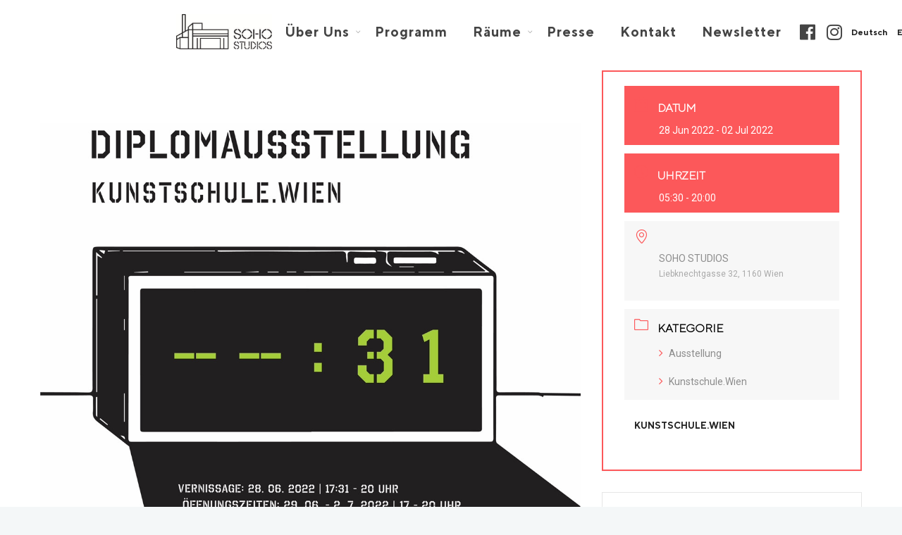

--- FILE ---
content_type: text/html; charset=UTF-8
request_url: https://sohostudios.at/events/diplomausstellung-kunstschule-wien/
body_size: 13796
content:
		<!DOCTYPE html>
		<html lang="de-AT">
		<head><style>img.lazy{min-height:1px}</style><link rel="preload" href="https://sohostudios.at/wp-content/plugins/w3-total-cache/pub/js/lazyload.min.js" as="script">
			
			<meta charset="UTF-8">
						<meta name="viewport" content="width=device-width, initial-scale=1, maximum-scale=1">
						<link rel="profile" href="http://gmpg.org/xfn/11">
						<style>body.wn-preloader #wrap{opacity:0;overflow:hidden;}body.wn-start-rendering{opacity:1;overflow:unset;transition:all .3s ease;}</style><title>Diplomausstellung Kunstschule.Wien &#8211; SOHO STUDIOS &#8211; Art Space Vienna</title>
<meta name='robots' content='max-image-preview:large' />
<link rel='dns-prefetch' href='//www.google.com' />
<link rel='dns-prefetch' href='//fonts.googleapis.com' />
<link rel='dns-prefetch' href='//s.w.org' />
<link rel="alternate" type="application/rss+xml" title="SOHO STUDIOS - Art Space Vienna &raquo; Feed" href="https://sohostudios.at/feed/" />
<link rel="alternate" type="application/rss+xml" title="SOHO STUDIOS - Art Space Vienna &raquo; Kommentar-Feed" href="https://sohostudios.at/comments/feed/" />
		<script>
			window._wpemojiSettings = {"baseUrl":"https:\/\/s.w.org\/images\/core\/emoji\/13.1.0\/72x72\/","ext":".png","svgUrl":"https:\/\/s.w.org\/images\/core\/emoji\/13.1.0\/svg\/","svgExt":".svg","source":{"concatemoji":"https:\/\/sohostudios.at\/wp-includes\/js\/wp-emoji-release.min.js?ver=5.8.3"}};
			!function(e,a,t){var n,r,o,i=a.createElement("canvas"),p=i.getContext&&i.getContext("2d");function s(e,t){var a=String.fromCharCode;p.clearRect(0,0,i.width,i.height),p.fillText(a.apply(this,e),0,0);e=i.toDataURL();return p.clearRect(0,0,i.width,i.height),p.fillText(a.apply(this,t),0,0),e===i.toDataURL()}function c(e){var t=a.createElement("script");t.src=e,t.defer=t.type="text/javascript",a.getElementsByTagName("head")[0].appendChild(t)}for(o=Array("flag","emoji"),t.supports={everything:!0,everythingExceptFlag:!0},r=0;r<o.length;r++)t.supports[o[r]]=function(e){if(!p||!p.fillText)return!1;switch(p.textBaseline="top",p.font="600 32px Arial",e){case"flag":return s([127987,65039,8205,9895,65039],[127987,65039,8203,9895,65039])?!1:!s([55356,56826,55356,56819],[55356,56826,8203,55356,56819])&&!s([55356,57332,56128,56423,56128,56418,56128,56421,56128,56430,56128,56423,56128,56447],[55356,57332,8203,56128,56423,8203,56128,56418,8203,56128,56421,8203,56128,56430,8203,56128,56423,8203,56128,56447]);case"emoji":return!s([10084,65039,8205,55357,56613],[10084,65039,8203,55357,56613])}return!1}(o[r]),t.supports.everything=t.supports.everything&&t.supports[o[r]],"flag"!==o[r]&&(t.supports.everythingExceptFlag=t.supports.everythingExceptFlag&&t.supports[o[r]]);t.supports.everythingExceptFlag=t.supports.everythingExceptFlag&&!t.supports.flag,t.DOMReady=!1,t.readyCallback=function(){t.DOMReady=!0},t.supports.everything||(n=function(){t.readyCallback()},a.addEventListener?(a.addEventListener("DOMContentLoaded",n,!1),e.addEventListener("load",n,!1)):(e.attachEvent("onload",n),a.attachEvent("onreadystatechange",function(){"complete"===a.readyState&&t.readyCallback()})),(n=t.source||{}).concatemoji?c(n.concatemoji):n.wpemoji&&n.twemoji&&(c(n.twemoji),c(n.wpemoji)))}(window,document,window._wpemojiSettings);
		</script>
		<style>
img.wp-smiley,
img.emoji {
	display: inline !important;
	border: none !important;
	box-shadow: none !important;
	height: 1em !important;
	width: 1em !important;
	margin: 0 .07em !important;
	vertical-align: -0.1em !important;
	background: none !important;
	padding: 0 !important;
}
</style>
	<link rel='stylesheet' id='mec-select2-style-css'  href='https://sohostudios.at/wp-content/plugins/modern-events-calendar/assets/packages/select2/select2.min.css?ver=6.1.0' media='all' />
<link rel='stylesheet' id='mec-font-icons-css'  href='https://sohostudios.at/wp-content/plugins/modern-events-calendar/assets/css/iconfonts.css?ver=5.8.3' media='all' />
<link rel='stylesheet' id='mec-frontend-style-css'  href='https://sohostudios.at/wp-content/plugins/modern-events-calendar/assets/css/frontend.min.css?ver=6.1.0' media='all' />
<link rel='stylesheet' id='mec-tooltip-style-css'  href='https://sohostudios.at/wp-content/plugins/modern-events-calendar/assets/packages/tooltip/tooltip.css?ver=5.8.3' media='all' />
<link rel='stylesheet' id='mec-tooltip-shadow-style-css'  href='https://sohostudios.at/wp-content/plugins/modern-events-calendar/assets/packages/tooltip/tooltipster-sideTip-shadow.min.css?ver=5.8.3' media='all' />
<link rel='stylesheet' id='featherlight-css'  href='https://sohostudios.at/wp-content/plugins/modern-events-calendar/assets/packages/featherlight/featherlight.css?ver=5.8.3' media='all' />
<link rel='stylesheet' id='mec-lity-style-css'  href='https://sohostudios.at/wp-content/plugins/modern-events-calendar/assets/packages/lity/lity.min.css?ver=5.8.3' media='all' />
<link rel='stylesheet' id='mec-general-calendar-style-css'  href='https://sohostudios.at/wp-content/plugins/modern-events-calendar/assets/css/mec-general-calendar.css?ver=5.8.3' media='all' />
<link rel='stylesheet' id='wp-block-library-css'  href='https://sohostudios.at/wp-includes/css/dist/block-library/style.min.css?ver=5.8.3' media='all' />
<link rel='stylesheet' id='whb-frontend-styles-css'  href='https://sohostudios.at/wp-content/plugins/deepcore/assets/dist/css/frontend/header-builder/header-builder.css?ver=1.0.0' media='all' />
<link rel='stylesheet' id='whb-language-css'  href='https://sohostudios.at/wp-content/plugins/deepcore/assets/dist/css/frontend/header-builder/language.css?ver=1.0.0' media='all' />
<link rel='stylesheet' id='whb-logo-css'  href='https://sohostudios.at/wp-content/plugins/deepcore/assets/dist/css/frontend/header-builder/logo.css?ver=1.0.0' media='all' />
<link rel='stylesheet' id='whb-menu-css'  href='https://sohostudios.at/wp-content/plugins/deepcore/assets/dist/css/frontend/header-builder/menu.css?ver=1.0.0' media='all' />
<link rel='stylesheet' id='whb-social-css'  href='https://sohostudios.at/wp-content/plugins/deepcore/assets/dist/css/frontend/header-builder/social.css?ver=1.0.0' media='all' />
<link rel='stylesheet' id='deep-theme-style-css'  href='https://sohostudios.at/wp-content/themes/deep/style.css?ver=1.0.2' media='all' />
<link rel='stylesheet' id='deep-theme-rubik-font-css'  href='https://sohostudios.at/wp-content/themes/deep/css/rubik-font.css?ver=1.0.2' media='all' />
<link rel='stylesheet' id='msl-main-css'  href='https://sohostudios.at/wp-content/plugins/master-slider/public/assets/css/masterslider.main.css?ver=3.7.0' media='all' />
<link rel='stylesheet' id='msl-custom-css'  href='https://sohostudios.at/wp-content/uploads/master-slider/custom.css?ver=5.6' media='all' />
<link rel='stylesheet' id='wn-iconfonts-css'  href='https://sohostudios.at/wp-content/plugins/deepcore/assets/dist/css/frontend/base/07-iconfonts.css?ver=5.8.3' media='all' />
<link rel='stylesheet' id='deep-main-min-style-css'  href='https://sohostudios.at/wp-content/plugins/deepcore//assets/dist/css/frontend/base/wn-master.css?ver=5.8.3' media='all' />
<link rel='stylesheet' id='header-dyn-css'  href='https://sohostudios.at/wp-content/plugins/deepcore/assets/dist/css/frontend/dynamic-style/header.dyn.css?ver=26' media='all' />
<link rel='stylesheet' id='wn-elementor-elements-css'  href='https://sohostudios.at/wp-content/plugins/deepcore/assets/dist/css/frontend/elementor/elementor-elements.css?ver=5.8.3' media='all' />
<link rel='stylesheet' id='deep-google-fonts-css'  href='https://fonts.googleapis.com/css?family=Rubik%3A400%2C300%2C400italic%2C700%2C700italic%7CLora%3A400%2C400italic%2C700%2C700italic&#038;subset=latin%2Clatin-ext' media='all' />
<script src='https://sohostudios.at/wp-includes/js/jquery/jquery.min.js?ver=3.6.0' id='jquery-core-js'></script>
<script src='https://sohostudios.at/wp-includes/js/jquery/jquery-migrate.min.js?ver=3.3.2' id='jquery-migrate-js'></script>
<script src='https://sohostudios.at/wp-content/plugins/modern-events-calendar/assets/js/mec-general-calendar.js?ver=6.1.0' id='mec-general-calendar-script-js'></script>
<script id='mec-frontend-script-js-extra'>
var mecdata = {"day":"Tag","days":"Tage","hour":"Stunde","hours":"Stunden","minute":"Minute","minutes":"Minuten","second":"Sekunde","seconds":"Sekunden","elementor_edit_mode":"no","recapcha_key":"6LeRHRIdAAAAAHNaT6lpqIT6_VNlcdFgjrtZ2Syi","ajax_url":"https:\/\/sohostudios.at\/wp-admin\/admin-ajax.php","fes_nonce":"aa517084f0","current_year":"2026","current_month":"01","datepicker_format":"yy-mm-dd&Y-m-d"};
</script>
<script src='https://sohostudios.at/wp-content/plugins/modern-events-calendar/assets/js/frontend.js?ver=6.1.0' id='mec-frontend-script-js'></script>
<script src='https://sohostudios.at/wp-content/plugins/modern-events-calendar/assets/js/events.js?ver=6.1.0' id='mec-events-script-js'></script>
<script src='https://sohostudios.at/wp-content/plugins/recaptcha-woo/js/rcfwc.js?ver=1.0' id='rcfwc-js-js'></script>
<link rel="https://api.w.org/" href="https://sohostudios.at/wp-json/" /><link rel="alternate" type="application/json" href="https://sohostudios.at/wp-json/wp/v2/mec-events/2203" /><link rel="EditURI" type="application/rsd+xml" title="RSD" href="https://sohostudios.at/xmlrpc.php?rsd" />
<link rel="wlwmanifest" type="application/wlwmanifest+xml" href="https://sohostudios.at/wp-includes/wlwmanifest.xml" /> 
<meta name="generator" content="WordPress 5.8.3" />
<link rel="canonical" href="https://sohostudios.at/events/diplomausstellung-kunstschule-wien/" />
<link rel='shortlink' href='https://sohostudios.at/?p=2203' />
<link rel="alternate" type="application/json+oembed" href="https://sohostudios.at/wp-json/oembed/1.0/embed?url=https%3A%2F%2Fsohostudios.at%2Fevents%2Fdiplomausstellung-kunstschule-wien%2F" />
<link rel="alternate" type="text/xml+oembed" href="https://sohostudios.at/wp-json/oembed/1.0/embed?url=https%3A%2F%2Fsohostudios.at%2Fevents%2Fdiplomausstellung-kunstschule-wien%2F&#038;format=xml" />
<script>var ms_grabbing_curosr = 'https://sohostudios.at/wp-content/plugins/master-slider/public/assets/css/common/grabbing.cur', ms_grab_curosr = 'https://sohostudios.at/wp-content/plugins/master-slider/public/assets/css/common/grab.cur';</script>
<meta name="generator" content="MasterSlider 3.7.0 - Responsive Touch Image Slider | avt.li/msf" />
<meta name="framework" content="Redux 4.1.23" />
					<meta property="og:title" content="Diplomausstellung Kunstschule.Wien" />
			<meta property="og:type" content="article" />
			<meta property="og:image" content="https://sohostudios.at/wp-content/uploads/2022/06/IMG_5305.jpg" />
			<meta property="og:url" content="https://sohostudios.at/events/diplomausstellung-kunstschule-wien/" />
			<meta property="og:description" content="Auch heuer zeigen die Diplomand*innen der Kunstschule.Wien ihre Werke in einer Vielfalt künstlerischer Techniken aus den acht Werkstätten. Vernissage: 28. Juni um 17:31 Uhr Dauer der Ausstellung: 29. Juni &#8211; 2. Juli, jeweils 17-20.00 Uhr" />
			<meta property="og:site_name" content="SOHO STUDIOS - Art Space Vienna" />
		<style>.recentcomments a{display:inline !important;padding:0 !important;margin:0 !important;}</style><link rel="icon" href="https://sohostudios.at/wp-content/uploads/2021/04/favicon.png" sizes="32x32" />
<link rel="icon" href="https://sohostudios.at/wp-content/uploads/2021/04/favicon.png" sizes="192x192" />
<link rel="apple-touch-icon" href="https://sohostudios.at/wp-content/uploads/2021/04/favicon.png" />
<meta name="msapplication-TileImage" content="https://sohostudios.at/wp-content/uploads/2021/04/favicon.png" />
<style type="text/css">.mec-wrap, .mec-wrap div:not([class^="elementor-"]), .lity-container, .mec-wrap h1, .mec-wrap h2, .mec-wrap h3, .mec-wrap h4, .mec-wrap h5, .mec-wrap h6, .entry-content .mec-wrap h1, .entry-content .mec-wrap h2, .entry-content .mec-wrap h3, .entry-content .mec-wrap h4, .entry-content .mec-wrap h5, .entry-content .mec-wrap h6, .mec-wrap .mec-totalcal-box input[type="submit"], .mec-wrap .mec-totalcal-box .mec-totalcal-view span, .mec-agenda-event-title a, .lity-content .mec-events-meta-group-booking select, .lity-content .mec-book-ticket-variation h5, .lity-content .mec-events-meta-group-booking input[type="number"], .lity-content .mec-events-meta-group-booking input[type="text"], .lity-content .mec-events-meta-group-booking input[type="email"],.mec-organizer-item a, .mec-single-event .mec-events-meta-group-booking ul.mec-book-tickets-container li.mec-book-ticket-container label { font-family: "Montserrat", -apple-system, BlinkMacSystemFont, "Segoe UI", Roboto, sans-serif;}.mec-event-content p, .mec-search-bar-result .mec-event-detail{ font-family: Roboto, sans-serif;} .mec-wrap .mec-totalcal-box input, .mec-wrap .mec-totalcal-box select, .mec-checkboxes-search .mec-searchbar-category-wrap, .mec-wrap .mec-totalcal-box .mec-totalcal-view span { font-family: "Roboto", Helvetica, Arial, sans-serif; }.mec-event-grid-modern .event-grid-modern-head .mec-event-day, .mec-event-list-minimal .mec-time-details, .mec-event-list-minimal .mec-event-detail, .mec-event-list-modern .mec-event-detail, .mec-event-grid-minimal .mec-time-details, .mec-event-grid-minimal .mec-event-detail, .mec-event-grid-simple .mec-event-detail, .mec-event-cover-modern .mec-event-place, .mec-event-cover-clean .mec-event-place, .mec-calendar .mec-event-article .mec-localtime-details div, .mec-calendar .mec-event-article .mec-event-detail, .mec-calendar.mec-calendar-daily .mec-calendar-d-top h2, .mec-calendar.mec-calendar-daily .mec-calendar-d-top h3, .mec-toggle-item-col .mec-event-day, .mec-weather-summary-temp { font-family: "Roboto", sans-serif; } .mec-fes-form, .mec-fes-list, .mec-fes-form input, .mec-event-date .mec-tooltip .box, .mec-event-status .mec-tooltip .box, .ui-datepicker.ui-widget, .mec-fes-form button[type="submit"].mec-fes-sub-button, .mec-wrap .mec-timeline-events-container p, .mec-wrap .mec-timeline-events-container h4, .mec-wrap .mec-timeline-events-container div, .mec-wrap .mec-timeline-events-container a, .mec-wrap .mec-timeline-events-container span { font-family: -apple-system, BlinkMacSystemFont, "Segoe UI", Roboto, sans-serif !important; }.mec-event-grid-minimal .mec-modal-booking-button:hover, .mec-events-timeline-wrap .mec-organizer-item a, .mec-events-timeline-wrap .mec-organizer-item:after, .mec-events-timeline-wrap .mec-shortcode-organizers i, .mec-timeline-event .mec-modal-booking-button, .mec-wrap .mec-map-lightbox-wp.mec-event-list-classic .mec-event-date, .mec-timetable-t2-col .mec-modal-booking-button:hover, .mec-event-container-classic .mec-modal-booking-button:hover, .mec-calendar-events-side .mec-modal-booking-button:hover, .mec-event-grid-yearly  .mec-modal-booking-button, .mec-events-agenda .mec-modal-booking-button, .mec-event-grid-simple .mec-modal-booking-button, .mec-event-list-minimal  .mec-modal-booking-button:hover, .mec-timeline-month-divider,  .mec-wrap.colorskin-custom .mec-totalcal-box .mec-totalcal-view span:hover,.mec-wrap.colorskin-custom .mec-calendar.mec-event-calendar-classic .mec-selected-day,.mec-wrap.colorskin-custom .mec-color, .mec-wrap.colorskin-custom .mec-event-sharing-wrap .mec-event-sharing > li:hover a, .mec-wrap.colorskin-custom .mec-color-hover:hover, .mec-wrap.colorskin-custom .mec-color-before *:before ,.mec-wrap.colorskin-custom .mec-widget .mec-event-grid-classic.owl-carousel .owl-nav i,.mec-wrap.colorskin-custom .mec-event-list-classic a.magicmore:hover,.mec-wrap.colorskin-custom .mec-event-grid-simple:hover .mec-event-title,.mec-wrap.colorskin-custom .mec-single-event .mec-event-meta dd.mec-events-event-categories:before,.mec-wrap.colorskin-custom .mec-single-event-date:before,.mec-wrap.colorskin-custom .mec-single-event-time:before,.mec-wrap.colorskin-custom .mec-events-meta-group.mec-events-meta-group-venue:before,.mec-wrap.colorskin-custom .mec-calendar .mec-calendar-side .mec-previous-month i,.mec-wrap.colorskin-custom .mec-calendar .mec-calendar-side .mec-next-month:hover,.mec-wrap.colorskin-custom .mec-calendar .mec-calendar-side .mec-previous-month:hover,.mec-wrap.colorskin-custom .mec-calendar .mec-calendar-side .mec-next-month:hover,.mec-wrap.colorskin-custom .mec-calendar.mec-event-calendar-classic dt.mec-selected-day:hover,.mec-wrap.colorskin-custom .mec-infowindow-wp h5 a:hover, .colorskin-custom .mec-events-meta-group-countdown .mec-end-counts h3,.mec-calendar .mec-calendar-side .mec-next-month i,.mec-wrap .mec-totalcal-box i,.mec-calendar .mec-event-article .mec-event-title a:hover,.mec-attendees-list-details .mec-attendee-profile-link a:hover,.mec-wrap.colorskin-custom .mec-next-event-details li i, .mec-next-event-details i:before, .mec-marker-infowindow-wp .mec-marker-infowindow-count, .mec-next-event-details a,.mec-wrap.colorskin-custom .mec-events-masonry-cats a.mec-masonry-cat-selected,.lity .mec-color,.lity .mec-color-before :before,.lity .mec-color-hover:hover,.lity .mec-wrap .mec-color,.lity .mec-wrap .mec-color-before :before,.lity .mec-wrap .mec-color-hover:hover,.leaflet-popup-content .mec-color,.leaflet-popup-content .mec-color-before :before,.leaflet-popup-content .mec-color-hover:hover,.leaflet-popup-content .mec-wrap .mec-color,.leaflet-popup-content .mec-wrap .mec-color-before :before,.leaflet-popup-content .mec-wrap .mec-color-hover:hover, .mec-calendar.mec-calendar-daily .mec-calendar-d-table .mec-daily-view-day.mec-daily-view-day-active.mec-color, .mec-map-boxshow div .mec-map-view-event-detail.mec-event-detail i,.mec-map-boxshow div .mec-map-view-event-detail.mec-event-detail:hover,.mec-map-boxshow .mec-color,.mec-map-boxshow .mec-color-before :before,.mec-map-boxshow .mec-color-hover:hover,.mec-map-boxshow .mec-wrap .mec-color,.mec-map-boxshow .mec-wrap .mec-color-before :before,.mec-map-boxshow .mec-wrap .mec-color-hover:hover, .mec-choosen-time-message, .mec-booking-calendar-month-navigation .mec-next-month:hover, .mec-booking-calendar-month-navigation .mec-previous-month:hover, .mec-yearly-view-wrap .mec-agenda-event-title a:hover, .mec-yearly-view-wrap .mec-yearly-title-sec .mec-next-year i, .mec-yearly-view-wrap .mec-yearly-title-sec .mec-previous-year i, .mec-yearly-view-wrap .mec-yearly-title-sec .mec-next-year:hover, .mec-yearly-view-wrap .mec-yearly-title-sec .mec-previous-year:hover, .mec-av-spot .mec-av-spot-head .mec-av-spot-box span, .mec-wrap.colorskin-custom .mec-calendar .mec-calendar-side .mec-previous-month:hover .mec-load-month-link, .mec-wrap.colorskin-custom .mec-calendar .mec-calendar-side .mec-next-month:hover .mec-load-month-link, .mec-yearly-view-wrap .mec-yearly-title-sec .mec-previous-year:hover .mec-load-month-link, .mec-yearly-view-wrap .mec-yearly-title-sec .mec-next-year:hover .mec-load-month-link, .mec-skin-list-events-container .mec-data-fields-tooltip .mec-data-fields-tooltip-box ul .mec-event-data-field-item a, .mec-booking-shortcode .mec-event-ticket-name, .mec-booking-shortcode .mec-event-ticket-price, .mec-booking-shortcode .mec-ticket-variation-name, .mec-booking-shortcode .mec-ticket-variation-price, .mec-booking-shortcode label, .mec-booking-shortcode .nice-select, .mec-booking-shortcode input, .mec-booking-shortcode span.mec-book-price-detail-description, .mec-booking-shortcode .mec-ticket-name, .mec-booking-shortcode label.wn-checkbox-label{color: #ec6460}.mec-skin-carousel-container .mec-event-footer-carousel-type3 .mec-modal-booking-button:hover, .mec-wrap.colorskin-custom .mec-event-sharing .mec-event-share:hover .event-sharing-icon,.mec-wrap.colorskin-custom .mec-event-grid-clean .mec-event-date,.mec-wrap.colorskin-custom .mec-event-list-modern .mec-event-sharing > li:hover a i,.mec-wrap.colorskin-custom .mec-event-list-modern .mec-event-sharing .mec-event-share:hover .mec-event-sharing-icon,.mec-wrap.colorskin-custom .mec-event-list-modern .mec-event-sharing li:hover a i,.mec-wrap.colorskin-custom .mec-calendar:not(.mec-event-calendar-classic) .mec-selected-day,.mec-wrap.colorskin-custom .mec-calendar .mec-selected-day:hover,.mec-wrap.colorskin-custom .mec-calendar .mec-calendar-row  dt.mec-has-event:hover,.mec-wrap.colorskin-custom .mec-calendar .mec-has-event:after, .mec-wrap.colorskin-custom .mec-bg-color, .mec-wrap.colorskin-custom .mec-bg-color-hover:hover, .colorskin-custom .mec-event-sharing-wrap:hover > li, .mec-wrap.colorskin-custom .mec-totalcal-box .mec-totalcal-view span.mec-totalcalview-selected,.mec-wrap .flip-clock-wrapper ul li a div div.inn,.mec-wrap .mec-totalcal-box .mec-totalcal-view span.mec-totalcalview-selected,.event-carousel-type1-head .mec-event-date-carousel,.mec-event-countdown-style3 .mec-event-date,#wrap .mec-wrap article.mec-event-countdown-style1,.mec-event-countdown-style1 .mec-event-countdown-part3 a.mec-event-button,.mec-wrap .mec-event-countdown-style2,.mec-map-get-direction-btn-cnt input[type="submit"],.mec-booking button,span.mec-marker-wrap,.mec-wrap.colorskin-custom .mec-timeline-events-container .mec-timeline-event-date:before, .mec-has-event-for-booking.mec-active .mec-calendar-novel-selected-day, .mec-booking-tooltip.multiple-time .mec-booking-calendar-date.mec-active, .mec-booking-tooltip.multiple-time .mec-booking-calendar-date:hover, .mec-ongoing-normal-label, .mec-calendar .mec-has-event:after, .mec-event-list-modern .mec-event-sharing li:hover .telegram{background-color: #ec6460;}.mec-booking-tooltip.multiple-time .mec-booking-calendar-date:hover, .mec-calendar-day.mec-active .mec-booking-tooltip.multiple-time .mec-booking-calendar-date.mec-active{ background-color: #ec6460;}.mec-skin-carousel-container .mec-event-footer-carousel-type3 .mec-modal-booking-button:hover, .mec-timeline-month-divider, .mec-wrap.colorskin-custom .mec-single-event .mec-speakers-details ul li .mec-speaker-avatar a:hover img,.mec-wrap.colorskin-custom .mec-event-list-modern .mec-event-sharing > li:hover a i,.mec-wrap.colorskin-custom .mec-event-list-modern .mec-event-sharing .mec-event-share:hover .mec-event-sharing-icon,.mec-wrap.colorskin-custom .mec-event-list-standard .mec-month-divider span:before,.mec-wrap.colorskin-custom .mec-single-event .mec-social-single:before,.mec-wrap.colorskin-custom .mec-single-event .mec-frontbox-title:before,.mec-wrap.colorskin-custom .mec-calendar .mec-calendar-events-side .mec-table-side-day, .mec-wrap.colorskin-custom .mec-border-color, .mec-wrap.colorskin-custom .mec-border-color-hover:hover, .colorskin-custom .mec-single-event .mec-frontbox-title:before, .colorskin-custom .mec-single-event .mec-wrap-checkout h4:before, .colorskin-custom .mec-single-event .mec-events-meta-group-booking form > h4:before, .mec-wrap.colorskin-custom .mec-totalcal-box .mec-totalcal-view span.mec-totalcalview-selected,.mec-wrap .mec-totalcal-box .mec-totalcal-view span.mec-totalcalview-selected,.event-carousel-type1-head .mec-event-date-carousel:after,.mec-wrap.colorskin-custom .mec-events-masonry-cats a.mec-masonry-cat-selected, .mec-marker-infowindow-wp .mec-marker-infowindow-count, .mec-wrap.colorskin-custom .mec-events-masonry-cats a:hover, .mec-has-event-for-booking .mec-calendar-novel-selected-day, .mec-booking-tooltip.multiple-time .mec-booking-calendar-date.mec-active, .mec-booking-tooltip.multiple-time .mec-booking-calendar-date:hover, .mec-virtual-event-history h3:before, .mec-booking-tooltip.multiple-time .mec-booking-calendar-date:hover, .mec-calendar-day.mec-active .mec-booking-tooltip.multiple-time .mec-booking-calendar-date.mec-active, .mec-rsvp-form-box form > h4:before, .mec-wrap .mec-box-title::before, .mec-box-title::before  {border-color: #ec6460;}.mec-wrap.colorskin-custom .mec-event-countdown-style3 .mec-event-date:after,.mec-wrap.colorskin-custom .mec-month-divider span:before, .mec-calendar.mec-event-container-simple dl dt.mec-selected-day, .mec-calendar.mec-event-container-simple dl dt.mec-selected-day:hover{border-bottom-color:#ec6460;}.mec-wrap.colorskin-custom  article.mec-event-countdown-style1 .mec-event-countdown-part2:after{border-color: transparent transparent transparent #ec6460;}.mec-wrap.colorskin-custom .mec-box-shadow-color { box-shadow: 0 4px 22px -7px #ec6460;}.mec-events-timeline-wrap .mec-shortcode-organizers, .mec-timeline-event .mec-modal-booking-button, .mec-events-timeline-wrap:before, .mec-wrap.colorskin-custom .mec-timeline-event-local-time, .mec-wrap.colorskin-custom .mec-timeline-event-time ,.mec-wrap.colorskin-custom .mec-timeline-event-location,.mec-choosen-time-message { background: rgba(236,100,96,.11);}.mec-wrap.colorskin-custom .mec-timeline-events-container .mec-timeline-event-date:after{ background: rgba(236,100,96,.3);}.mec-booking-shortcode button { box-shadow: 0 2px 2px rgba(236 100 96 / 27%);}.mec-booking-shortcode button.mec-book-form-back-button{ background-color: rgba(236 100 96 / 40%);}.mec-events-meta-group-booking-shortcode{ background: rgba(236,100,96,.14);}.mec-booking-shortcode label.wn-checkbox-label, .mec-booking-shortcode .nice-select,.mec-booking-shortcode input, .mec-booking-shortcode .mec-book-form-gateway-label input[type=radio]:before, .mec-booking-shortcode input[type=radio]:checked:before, .mec-booking-shortcode ul.mec-book-price-details li, .mec-booking-shortcode ul.mec-book-price-details{ border-color: rgba(236 100 96 / 27%) !important;}.mec-booking-shortcode input::-webkit-input-placeholder,.mec-booking-shortcode textarea::-webkit-input-placeholder{color: #ec6460}.mec-booking-shortcode input::-moz-placeholder,.mec-booking-shortcode textarea::-moz-placeholder{color: #ec6460}.mec-booking-shortcode input:-ms-input-placeholder,.mec-booking-shortcode textarea:-ms-input-placeholder {color: #ec6460}.mec-booking-shortcode input:-moz-placeholder,.mec-booking-shortcode textarea:-moz-placeholder {color: #ec6460}.mec-booking-shortcode label.wn-checkbox-label:after, .mec-booking-shortcode label.wn-checkbox-label:before, .mec-booking-shortcode input[type=radio]:checked:after{background-color: #ec6460}@media only screen and (min-width: 1281px) {.mec-container,body [id*="mec_skin_"].mec-fluent-wrap {width: 1000px !important;max-width: 1000px !important;}}@media only screen and (min-width: 1600px) {.mec-container,body [id*="mec_skin_"].mec-fluent-wrap {width: 1200px !important;max-width: 1200px !important;}}</style>			<!-- Global site tag (gtag.js) - Google Analytics -->
<script async src="https://www.googletagmanager.com/gtag/js?id=UA-192929325-1"></script>
<script>
  window.dataLayer = window.dataLayer || [];
  function gtag(){dataLayer.push(arguments);}
  gtag('js', new Date());

  gtag('config', 'UA-192929325-1');
</script>						</head>
		<body class="mec-events-template-default single single-mec-events postid-2203 _masterslider _ms_version_3.7.0   has-topbar-w  has-header-type13 wn-responsive   wn-show-scrollbar elementor-default elementor-kit-4257"  >
			<!-- Start the #wrap div -->
			<div id="wrap" class="wn-wrap colorskin-custom ">

				
            <header id="webnus-header-builder" class="whb-wrap">
                <div class="main-slide-toggle"></div><div class="whb-screen-view whb-desktop-view"><div class="whb-area whb-row1-area whb-content-middle"><div class="whb-content-wrap"><div class="whb-col whb-left-col"><a href="https://sohostudios.at/" class="whb-element whb-logo" data-id="whb-logo-607c9294dee39logo"><img class="whb-logo lazy" src="data:image/svg+xml,%3Csvg%20xmlns='http://www.w3.org/2000/svg'%20viewBox='0%200%20400%20147'%3E%3C/svg%3E" data-src="https://sohostudios.at/wp-content/uploads/2022/01/Soho-Studios-logo-1a.jpg" alt="SOHO STUDIOS - Art Space Vienna"></a></div><div class="whb-col whb-center-col">
				<div class="whb-responsive-menu-wrap whb-responsive-menu-1623221721854" data-uniqid="1623221721854">
					<div class="close-responsive-nav">
						<div class="whb-menu-cross-icon"></div>
					</div>
					<ul id="responav1" class="responav"><li class="menu-item menu-item-type-post_type menu-item-object-page menu-item-has-children menu-item-56"><a  href="https://sohostudios.at/ueber-uns/" data-description="">Über Uns</a>
<ul class="sub-menu">
	<li class="menu-item menu-item-type-custom menu-item-object-custom menu-item-401"><a  href="/ueber-uns/#ueberuns-team" data-description="">Team</a></li>
	<li class="menu-item menu-item-type-custom menu-item-object-custom menu-item-423"><a  href="/ueber-uns#ueberuns-mitmachen" data-description="">Mitmachen</a></li>
	<li class="menu-item menu-item-type-custom menu-item-object-custom menu-item-428"><a  href="/ueber-uns#SOHO-in-Ottakring" data-description="">SOHO in Ottakring</a></li>
	<li class="menu-item menu-item-type-custom menu-item-object-custom menu-item-3291"><a  href="/ueber-uns#partners" data-description="">Partner:innen</a></li>
</ul>
</li>
<li class="menu-item menu-item-type-post_type menu-item-object-page menu-item-4939"><a  href="https://sohostudios.at/programm/" data-description="">Programm</a></li>
<li class="menu-item menu-item-type-post_type menu-item-object-page menu-item-has-children menu-item-55"><a  href="https://sohostudios.at/raeume/" data-description="">Räume</a>
<ul class="sub-menu">
	<li class="menu-item menu-item-type-post_type menu-item-object-page menu-item-914"><a  href="https://sohostudios.at/kunstlabor/" data-description="">Kunstlabor</a></li>
	<li class="menu-item menu-item-type-post_type menu-item-object-page menu-item-1016"><a  href="https://sohostudios.at/freiraum/" data-description="">Freiraum</a></li>
	<li class="menu-item menu-item-type-post_type menu-item-object-page menu-item-1035"><a  href="https://sohostudios.at/werkstaetten/" data-description="">Werkstätten</a></li>
	<li class="menu-item menu-item-type-post_type menu-item-object-page menu-item-1150"><a  href="https://sohostudios.at/kunstschule-wien/" data-description="">kunstschule.wien</a></li>
</ul>
</li>
<li class="menu-item menu-item-type-post_type menu-item-object-page menu-item-84"><a  href="https://sohostudios.at/presse/" data-description="">Presse</a></li>
<li class="menu-item menu-item-type-post_type menu-item-object-page menu-item-86"><a  href="https://sohostudios.at/kontakt/" data-description="">Kontakt</a></li>
<li class="menu-item menu-item-type-post_type menu-item-object-page menu-item-1137"><a  href="https://sohostudios.at/newsletter/" data-description="">Newsletter</a></li>
</ul>
				</div><nav class="whb-element whb-nav-wrap has-parent-arrow arrow-bottom" data-id="whb-nav-wrap-1623221721854" data-uniqid="1623221721854"><ul id="nav0" class="nav"><li id="menu-item-56" class="menu-item menu-item-type-post_type menu-item-object-page menu-item-has-children menu-item-56"><a  href="https://sohostudios.at/ueber-uns/" data-description="">Über Uns</a>
<ul class="sub-menu">
	<li id="menu-item-401" class="menu-item menu-item-type-custom menu-item-object-custom menu-item-401"><a  href="/ueber-uns/#ueberuns-team" data-description="">Team</a></li>
	<li id="menu-item-423" class="menu-item menu-item-type-custom menu-item-object-custom menu-item-423"><a  href="/ueber-uns#ueberuns-mitmachen" data-description="">Mitmachen</a></li>
	<li id="menu-item-428" class="menu-item menu-item-type-custom menu-item-object-custom menu-item-428"><a  href="/ueber-uns#SOHO-in-Ottakring" data-description="">SOHO in Ottakring</a></li>
	<li id="menu-item-3291" class="menu-item menu-item-type-custom menu-item-object-custom menu-item-3291"><a  href="/ueber-uns#partners" data-description="">Partner:innen</a></li>
</ul>
</li>
<li id="menu-item-4939" class="menu-item menu-item-type-post_type menu-item-object-page menu-item-4939"><a  href="https://sohostudios.at/programm/" data-description="">Programm</a></li>
<li id="menu-item-55" class="menu-item menu-item-type-post_type menu-item-object-page menu-item-has-children menu-item-55"><a  href="https://sohostudios.at/raeume/" data-description="">Räume</a>
<ul class="sub-menu">
	<li id="menu-item-914" class="menu-item menu-item-type-post_type menu-item-object-page menu-item-914"><a  href="https://sohostudios.at/kunstlabor/" data-description="">Kunstlabor</a></li>
	<li id="menu-item-1016" class="menu-item menu-item-type-post_type menu-item-object-page menu-item-1016"><a  href="https://sohostudios.at/freiraum/" data-description="">Freiraum</a></li>
	<li id="menu-item-1035" class="menu-item menu-item-type-post_type menu-item-object-page menu-item-1035"><a  href="https://sohostudios.at/werkstaetten/" data-description="">Werkstätten</a></li>
	<li id="menu-item-1150" class="menu-item menu-item-type-post_type menu-item-object-page menu-item-1150"><a  href="https://sohostudios.at/kunstschule-wien/" data-description="">kunstschule.wien</a></li>
</ul>
</li>
<li id="menu-item-84" class="menu-item menu-item-type-post_type menu-item-object-page menu-item-84"><a  href="https://sohostudios.at/presse/" data-description="">Presse</a></li>
<li id="menu-item-86" class="menu-item menu-item-type-post_type menu-item-object-page menu-item-86"><a  href="https://sohostudios.at/kontakt/" data-description="">Kontakt</a></li>
<li id="menu-item-1137" class="menu-item menu-item-type-post_type menu-item-object-page menu-item-1137"><a  href="https://sohostudios.at/newsletter/" data-description="">Newsletter</a></li>
</ul></nav></div><div class="whb-col whb-right-col"><div class="whb-element whb-icon-wrap whb-social  whb-header-dropdown" data-id="whb-social-1623221755317" >
		<div class="wh-social-icons-box header-social-simple-wrap">
			<div class="header-social-icons social-icon-1 whb-social-none "><a href="https://www.facebook.com/SOHO-STUDIOS-110241037821424" target="_blank"><i class="header-social-icon wn-fab wn-fa-facebook"></i></a></div><div class="header-social-icons social-icon-2 whb-social-none "><a href="https://www.instagram.com/soho_studios_otk/" target="_blank"><i class="header-social-icon wn-fab wn-fa-instagram"></i></a></div>
		</div></div>
	<div class="whb-element whb-icon-wrap whb-language  " data-id="whb-language-1675284328096" >		<div class="wn-polylang-switcher-inline header-language-list">
			<ul>
	 				<li class="lang-item lang-item-2 lang-item-de current-lang lang-item-first"><a lang="de-AT" hreflang="de-AT" href="https://sohostudios.at/events/diplomausstellung-kunstschule-wien/">Deutsch</a></li>
	<li class="lang-item lang-item-5 lang-item-en no-translation"><a lang="en-GB" hreflang="en-GB" href="https://sohostudios.at/en/home-en/">English</a></li>
	 		</ul>
 		</div>
 		</div></div></div></div></div><div class="whb-screen-view whb-tablets-view"><div class="whb-area whb-row1-area whb-content-middle"><div class="whb-content-wrap"><div class="whb-col whb-left-col"><a href="https://sohostudios.at/" class="whb-element whb-logo" data-id="whb-logo-607c9294dee39logo"><img class="whb-logo lazy" src="data:image/svg+xml,%3Csvg%20xmlns='http://www.w3.org/2000/svg'%20viewBox='0%200%20400%20147'%3E%3C/svg%3E" data-src="https://sohostudios.at/wp-content/uploads/2022/01/Soho-Studios-logo-1a.jpg" alt="SOHO STUDIOS - Art Space Vienna"></a></div><div class="whb-col whb-center-col">
				<div class="whb-responsive-menu-icon-wrap" data-uniqid="1623221721854">
					<div class="whb-menu-cross-icon whb-responsive-menu-icon"></div>
				</div></div><div class="whb-col whb-right-col"><div class="whb-element whb-icon-wrap whb-social  whb-header-dropdown" data-id="whb-social-1623221755317" >
		<div class="wh-social-icons-box header-social-simple-wrap">
			<div class="header-social-icons social-icon-1 whb-social-none "><a href="https://www.facebook.com/SOHO-STUDIOS-110241037821424" target="_blank"><i class="header-social-icon wn-fab wn-fa-facebook"></i></a></div><div class="header-social-icons social-icon-2 whb-social-none "><a href="https://www.instagram.com/soho_studios_otk/" target="_blank"><i class="header-social-icon wn-fab wn-fa-instagram"></i></a></div>
		</div></div>
	<div class="whb-element whb-icon-wrap whb-language  " data-id="whb-language-1675284328096" >		<div class="wn-polylang-switcher-inline header-language-list">
			<ul>
	 				<li class="lang-item lang-item-2 lang-item-de current-lang lang-item-first"><a lang="de-AT" hreflang="de-AT" href="https://sohostudios.at/events/diplomausstellung-kunstschule-wien/">Deutsch</a></li>
	<li class="lang-item lang-item-5 lang-item-en no-translation"><a lang="en-GB" hreflang="en-GB" href="https://sohostudios.at/en/home-en/">English</a></li>
	 		</ul>
 		</div>
 		</div></div></div></div></div><div class="whb-screen-view whb-mobiles-view"><div class="whb-area whb-row1-area whb-content-middle"><div class="whb-content-wrap"><div class="whb-col whb-left-col"><a href="https://sohostudios.at/" class="whb-element whb-logo" data-id="whb-logo-607c9294dee39logo"><img class="whb-logo lazy" src="data:image/svg+xml,%3Csvg%20xmlns='http://www.w3.org/2000/svg'%20viewBox='0%200%20400%20147'%3E%3C/svg%3E" data-src="https://sohostudios.at/wp-content/uploads/2022/01/Soho-Studios-logo-1a.jpg" alt="SOHO STUDIOS - Art Space Vienna"></a></div><div class="whb-col whb-center-col">
				<div class="whb-responsive-menu-icon-wrap" data-uniqid="1623221721854">
					<div class="whb-menu-cross-icon whb-responsive-menu-icon"></div>
				</div></div><div class="whb-col whb-right-col"><div class="whb-element whb-icon-wrap whb-social  whb-header-dropdown" data-id="whb-social-1623221755317" >
		<div class="wh-social-icons-box header-social-simple-wrap">
			<div class="header-social-icons social-icon-1 whb-social-none "><a href="https://www.facebook.com/SOHO-STUDIOS-110241037821424" target="_blank"><i class="header-social-icon wn-fab wn-fa-facebook"></i></a></div><div class="header-social-icons social-icon-2 whb-social-none "><a href="https://www.instagram.com/soho_studios_otk/" target="_blank"><i class="header-social-icon wn-fab wn-fa-instagram"></i></a></div>
		</div></div>
	<div class="whb-element whb-icon-wrap whb-language  " data-id="whb-language-1675284328096" >		<div class="wn-polylang-switcher-inline header-language-list">
			<ul>
	 				<li class="lang-item lang-item-2 lang-item-de current-lang lang-item-first"><a lang="de-AT" hreflang="de-AT" href="https://sohostudios.at/events/diplomausstellung-kunstschule-wien/">Deutsch</a></li>
	<li class="lang-item lang-item-5 lang-item-en no-translation"><a lang="en-GB" hreflang="en-GB" href="https://sohostudios.at/en/home-en/">English</a></li>
	 		</ul>
 		</div>
 		</div></div></div></div></div><div class="whb-screen-view whb-sticky-view both "><div class="whb-area whb-srow1-area whb-content-middle"><div class="whb-content-wrap"><div class="whb-col whb-left-col"><a href="https://sohostudios.at/" class="whb-element whb-logo" data-id="whb-logo-607c9294dee46logo"><img class="whb-logo lazy" src="data:image/svg+xml,%3Csvg%20xmlns='http://www.w3.org/2000/svg'%20viewBox='0%200%20400%20147'%3E%3C/svg%3E" data-src="https://sohostudios.at/wp-content/uploads/2022/01/Soho-Studios-logo-1a.jpg" alt="SOHO STUDIOS - Art Space Vienna"></a></div><div class="whb-col whb-center-col">
				<div class="whb-responsive-menu-wrap whb-responsive-menu-1619045222547" data-uniqid="1619045222547">
					<div class="close-responsive-nav">
						<div class="whb-menu-cross-icon"></div>
					</div>
					<ul id="responav5" class="responav"><li class="menu-item menu-item-type-post_type menu-item-object-page menu-item-has-children menu-item-56"><a  href="https://sohostudios.at/ueber-uns/" data-description="">Über Uns</a>
<ul class="sub-menu">
	<li class="menu-item menu-item-type-custom menu-item-object-custom menu-item-401"><a  href="/ueber-uns/#ueberuns-team" data-description="">Team</a></li>
	<li class="menu-item menu-item-type-custom menu-item-object-custom menu-item-423"><a  href="/ueber-uns#ueberuns-mitmachen" data-description="">Mitmachen</a></li>
	<li class="menu-item menu-item-type-custom menu-item-object-custom menu-item-428"><a  href="/ueber-uns#SOHO-in-Ottakring" data-description="">SOHO in Ottakring</a></li>
	<li class="menu-item menu-item-type-custom menu-item-object-custom menu-item-3291"><a  href="/ueber-uns#partners" data-description="">Partner:innen</a></li>
</ul>
</li>
<li class="menu-item menu-item-type-post_type menu-item-object-page menu-item-4939"><a  href="https://sohostudios.at/programm/" data-description="">Programm</a></li>
<li class="menu-item menu-item-type-post_type menu-item-object-page menu-item-has-children menu-item-55"><a  href="https://sohostudios.at/raeume/" data-description="">Räume</a>
<ul class="sub-menu">
	<li class="menu-item menu-item-type-post_type menu-item-object-page menu-item-914"><a  href="https://sohostudios.at/kunstlabor/" data-description="">Kunstlabor</a></li>
	<li class="menu-item menu-item-type-post_type menu-item-object-page menu-item-1016"><a  href="https://sohostudios.at/freiraum/" data-description="">Freiraum</a></li>
	<li class="menu-item menu-item-type-post_type menu-item-object-page menu-item-1035"><a  href="https://sohostudios.at/werkstaetten/" data-description="">Werkstätten</a></li>
	<li class="menu-item menu-item-type-post_type menu-item-object-page menu-item-1150"><a  href="https://sohostudios.at/kunstschule-wien/" data-description="">kunstschule.wien</a></li>
</ul>
</li>
<li class="menu-item menu-item-type-post_type menu-item-object-page menu-item-84"><a  href="https://sohostudios.at/presse/" data-description="">Presse</a></li>
<li class="menu-item menu-item-type-post_type menu-item-object-page menu-item-86"><a  href="https://sohostudios.at/kontakt/" data-description="">Kontakt</a></li>
<li class="menu-item menu-item-type-post_type menu-item-object-page menu-item-1137"><a  href="https://sohostudios.at/newsletter/" data-description="">Newsletter</a></li>
</ul>
				</div><nav class="whb-element whb-nav-wrap has-parent-arrow arrow-bottom" data-id="whb-nav-wrap-1619045222547" data-uniqid="1619045222547"><ul id="nav4" class="nav"><li class="menu-item menu-item-type-post_type menu-item-object-page menu-item-has-children menu-item-56"><a  href="https://sohostudios.at/ueber-uns/" data-description="">Über Uns</a>
<ul class="sub-menu">
	<li class="menu-item menu-item-type-custom menu-item-object-custom menu-item-401"><a  href="/ueber-uns/#ueberuns-team" data-description="">Team</a></li>
	<li class="menu-item menu-item-type-custom menu-item-object-custom menu-item-423"><a  href="/ueber-uns#ueberuns-mitmachen" data-description="">Mitmachen</a></li>
	<li class="menu-item menu-item-type-custom menu-item-object-custom menu-item-428"><a  href="/ueber-uns#SOHO-in-Ottakring" data-description="">SOHO in Ottakring</a></li>
	<li class="menu-item menu-item-type-custom menu-item-object-custom menu-item-3291"><a  href="/ueber-uns#partners" data-description="">Partner:innen</a></li>
</ul>
</li>
<li class="menu-item menu-item-type-post_type menu-item-object-page menu-item-4939"><a  href="https://sohostudios.at/programm/" data-description="">Programm</a></li>
<li class="menu-item menu-item-type-post_type menu-item-object-page menu-item-has-children menu-item-55"><a  href="https://sohostudios.at/raeume/" data-description="">Räume</a>
<ul class="sub-menu">
	<li class="menu-item menu-item-type-post_type menu-item-object-page menu-item-914"><a  href="https://sohostudios.at/kunstlabor/" data-description="">Kunstlabor</a></li>
	<li class="menu-item menu-item-type-post_type menu-item-object-page menu-item-1016"><a  href="https://sohostudios.at/freiraum/" data-description="">Freiraum</a></li>
	<li class="menu-item menu-item-type-post_type menu-item-object-page menu-item-1035"><a  href="https://sohostudios.at/werkstaetten/" data-description="">Werkstätten</a></li>
	<li class="menu-item menu-item-type-post_type menu-item-object-page menu-item-1150"><a  href="https://sohostudios.at/kunstschule-wien/" data-description="">kunstschule.wien</a></li>
</ul>
</li>
<li class="menu-item menu-item-type-post_type menu-item-object-page menu-item-84"><a  href="https://sohostudios.at/presse/" data-description="">Presse</a></li>
<li class="menu-item menu-item-type-post_type menu-item-object-page menu-item-86"><a  href="https://sohostudios.at/kontakt/" data-description="">Kontakt</a></li>
<li class="menu-item menu-item-type-post_type menu-item-object-page menu-item-1137"><a  href="https://sohostudios.at/newsletter/" data-description="">Newsletter</a></li>
</ul></nav>
					<div class="whb-responsive-menu-icon-wrap" data-uniqid="1619045222547">
						<div class="whb-menu-cross-icon whb-responsive-menu-icon"></div>
					</div></div><div class="whb-col whb-right-col"><div class="whb-element whb-icon-wrap whb-social  whb-header-dropdown" data-id="whb-social-1619045302160" >
		<div class="wh-social-icons-box header-social-simple-wrap">
			<div class="header-social-icons social-icon-1 whb-social-none "><a href="https://www.facebook.com/SOHO-STUDIOS-110241037821424" target="_blank"><i class="header-social-icon wn-fab wn-fa-facebook"></i></a></div><div class="header-social-icons social-icon-2 whb-social-none "><a href="https://www.instagram.com/soho_studios_otk/" target="_blank"><i class="header-social-icon wn-fab wn-fa-instagram"></i></a></div>
		</div></div>
	<div class="whb-element whb-icon-wrap whb-language  " data-id="whb-language-1675284375396" >		<div class="wn-polylang-switcher-inline header-language-list">
			<ul>
	 				<li class="lang-item lang-item-2 lang-item-de current-lang lang-item-first"><a lang="de-AT" hreflang="de-AT" href="https://sohostudios.at/events/diplomausstellung-kunstschule-wien/">Deutsch</a></li>
	<li class="lang-item lang-item-5 lang-item-en no-translation"><a lang="en-GB" hreflang="en-GB" href="https://sohostudios.at/en/home-en/">English</a></li>
	 		</ul>
 		</div>
 		</div></div></div></div></div></header>
    <section id="main-content" class="mec-container">

        
        
            <div class="mec-wrap colorskin-custom clearfix " id="mec_skin_4870">
		<article class="row mec-single-event">

		<!-- start breadcrumbs -->
				<!-- end breadcrumbs -->

		<div class="col-md-8">
			<div class="mec-events-event-image"><img width="1170" height="1672" src="data:image/svg+xml,%3Csvg%20xmlns='http://www.w3.org/2000/svg'%20viewBox='0%200%201170%201672'%3E%3C/svg%3E" data-src="https://sohostudios.at/wp-content/uploads/2022/06/IMG_5305.jpg" class="attachment-full size-full wp-post-image lazy" alt="" loading="lazy" data-mec-postid="2203" data-srcset="https://sohostudios.at/wp-content/uploads/2022/06/IMG_5305.jpg 1170w, https://sohostudios.at/wp-content/uploads/2022/06/IMG_5305-210x300.jpg 210w, https://sohostudios.at/wp-content/uploads/2022/06/IMG_5305-717x1024.jpg 717w, https://sohostudios.at/wp-content/uploads/2022/06/IMG_5305-768x1098.jpg 768w, https://sohostudios.at/wp-content/uploads/2022/06/IMG_5305-1075x1536.jpg 1075w" data-sizes="(max-width: 1170px) 100vw, 1170px" /></div>
			<div class="mec-event-content">
								<h1 class="mec-single-title">Diplomausstellung Kunstschule.Wien</h1>
				<div class="mec-single-event-description mec-events-content"><p>Auch heuer zeigen die Diplomand*innen der Kunstschule.Wien ihre Werke in einer Vielfalt künstlerischer Techniken aus den acht Werkstätten.</p>
<p>Vernissage: 28. Juni um 17:31 Uhr</p>
<p>Dauer der Ausstellung: 29. Juni &#8211; 2. Juli, jeweils 17-20.00 Uhr</p>
</div>
			</div>

			
			<!-- Custom Data Fields -->
			
			<div class="mec-event-info-mobile"></div>

			<!-- Export Module -->
			<div class="mec-event-export-module mec-frontbox">
     <div class="mec-event-exporting">
        <div class="mec-export-details">
            <ul>
                <li><a class="mec-events-gcal mec-events-button mec-color mec-bg-color-hover mec-border-color" href="https://calendar.google.com/calendar/render?action=TEMPLATE&text=Diplomausstellung+Kunstschule.Wien&dates=20220628T033000 /20220702T180000Z&details=Auch+heuer+zeigen+die+Diplomand%2Ainnen+der+Kunstschule.Wien+ihre+Werke+in+einer+Vielfalt+k%C3%BCnstlerischer+Techniken+aus+den+acht+Werkst%C3%A4tten.%0D%0A%0D%0AVernissage%3A+28.+Juni+um+17%3A31+Uhr%0D%0A%0D%0ADauer+der+Ausstellung%3A+29.+Juni+-+2.+Juli%2C+jeweils+17-20.00+Uhr&location=Liebknechtgasse+32%2C+1160+Wien" target="_blank">+ zum Google Calendar hinzufügen</a></li>                <li><a class="mec-events-gcal mec-events-button mec-color mec-bg-color-hover mec-border-color" href="https://sohostudios.at/?method=ical&id=2203">+ zu iCal exportieren</a></li>            </ul>
        </div>
    </div>
</div>
			<!-- Countdown module -->
			
			<!-- Hourly Schedule -->
			
			
			<!-- Booking Module -->
			
			<!-- Tags -->
			<div class="mec-events-meta-group mec-events-meta-group-tags">
                			</div>

		</div>

					<div class="col-md-4">

				<div class="mec-event-info-desktop mec-event-meta mec-color-before mec-frontbox">
											<div class="mec-single-event-date">
							<i class="mec-sl-calendar"></i>
							<h3 class="mec-date">Datum</h3>
							<dl>
																	<dd><abbr class="mec-events-abbr"><span class="mec-start-date-label" itemprop="startDate">28 Jun 2022</span><span class="mec-end-date-label" itemprop="endDate"> - 02 Jul 2022</span></abbr></dd>
															</dl>
													</div>

													<div class="mec-single-event-time">
								<i class="mec-sl-clock " style=""></i>
								<h3 class="mec-time">Uhrzeit</h3>
								<i class="mec-time-comment"></i>
								<dl>
																			<dd><abbr class="mec-events-abbr">05:30 - 20:00</abbr></dd>
																	</dl>
							</div>
							
					<!-- Local Time Module -->
					
					
										
					
					

											<div class="mec-single-event-location">
														<i class="mec-sl-location-pin"></i>
							<h3 class="mec-events-single-section-title mec-location">Ort</h3>
							<dl>
							<dd class="author fn org">SOHO STUDIOS</dd>
							<dd class="location"><address class="mec-events-address"><span class="mec-address">Liebknechtgasse 32, 1160 Wien</span></address></dd>

														</dl>
						</div>
						
											<div class="mec-single-event-category">
							<i class="mec-sl-folder"></i>
							<dt>Kategorie</dt>
							<dl><dd class="mec-events-event-categories">
                                <a href="https://sohostudios.at/mec-category/ausstellung/" class="mec-color-hover" rel="tag"><i class="mec-fa-angle-right"></i>Ausstellung</a></dd></dl><dl><dd class="mec-events-event-categories">
                                <a href="https://sohostudios.at/mec-category/kunstschule-wien/" class="mec-color-hover" rel="tag"><i class="mec-fa-angle-right"></i>Kunstschule.Wien</a></dd></dl>						</div>
																						<div class="mec-single-event-organizer">
														<h3 class="mec-events-single-section-title">Veranstalter</h3>
							<dl>
															<dd class="mec-organizer">
									<i class="mec-sl-home"></i>
									<h6>Kunstschule.Wien</h6>
								</dd>
														</dl>
						</div>
						
					<!-- Register Booking Button -->
					
				</div>

				<!-- Speakers Module -->
				
				<!-- Attendees List Module -->
				
				<!-- Next Previous Module -->
				
				<!-- Links Module -->
				<div class="mec-event-social mec-frontbox">
     <h3 class="mec-social-single mec-frontbox-title">Diese Veranstaltung teilen</h3>
     <div class="mec-event-sharing">
        <div class="mec-links-details">
            <ul>
                <li class="mec-event-social-icon"><a class="facebook" href="https://www.facebook.com/sharer/sharer.php?u=https%3A%2F%2Fsohostudios.at%2Fevents%2Fdiplomausstellung-kunstschule-wien%2F" onclick="javascript:window.open(this.href, '', 'menubar=no,toolbar=no,resizable=yes,scrollbars=yes,height=500,width=600'); return false;" title="Teilen auf Facebook"><i class="mec-fa-facebook"></i></a></li><li class="mec-event-social-icon"><a class="twitter" href="https://twitter.com/share?url=https%3A%2F%2Fsohostudios.at%2Fevents%2Fdiplomausstellung-kunstschule-wien%2F" onclick="javascript:window.open(this.href, '', 'menubar=no,toolbar=no,resizable=yes,scrollbars=yes,height=600,width=500'); return false;" target="_blank" title="Tweet"><i class="mec-fa-twitter"></i></a></li><li class="mec-event-social-icon"><a class="whatsapp" href="whatsapp://send/?text=https%3A%2F%2Fsohostudios.at%2Fevents%2Fdiplomausstellung-kunstschule-wien%2F" title="Share on WhatsApp"><i class="mec-fa-whatsapp"></i></a></li><li class="mec-event-social-icon"><a class="telegram" href="https://telegram.me/share/url?url=https%3A%2F%2Fsohostudios.at%2Fevents%2Fdiplomausstellung-kunstschule-wien%2F&text=Diplomausstellung Kunstschule.Wien" title="Share on Telegram">
        <svg aria-hidden="true" focusable="false" data-prefix="fab" data-icon="telegram" class="svg-inline--fa fa-telegram fa-w-16" role="img" xmlns="http://www.w3.org/2000/svg" viewBox="0 0 496 512"><path fill="currentColor" d="M248 8C111 8 0 119 0 256s111 248 248 248 248-111 248-248S385 8 248 8zm121.8 169.9l-40.7 191.8c-3 13.6-11.1 16.9-22.4 10.5l-62-45.7-29.9 28.8c-3.3 3.3-6.1 6.1-12.5 6.1l4.4-63.1 114.9-103.8c5-4.4-1.1-6.9-7.7-2.5l-142 89.4-61.2-19.1c-13.3-4.2-13.6-13.3 2.8-19.7l239.1-92.2c11.1-4 20.8 2.7 17.2 19.5z"></path></svg>
        </a></li><li class="mec-event-social-icon"><a class="email" href="mailto:?subject=Diplomausstellung Kunstschule.Wien&body=https%3A%2F%2Fsohostudios.at%2Fevents%2Fdiplomausstellung-kunstschule-wien%2F" title="E-Mail"><i class="mec-fa-envelope"></i></a></li>            </ul>
        </div>
    </div>
</div>
				<!-- Weather Module -->
				
				<!-- Google Maps Module -->
				<div class="mec-events-meta-group mec-events-meta-group-gmap">
									</div>

				<!-- QRCode Module -->
				
				<!-- Widgets -->
				
			</div>
			</article>

	            <div class="row mec-related-events-wrap">
                <h3 class="mec-rec-events-title">Vorgeschlagene Veranstaltungen</h3>
                <div class="mec-related-events">
                                                                                                                                                                                                                    </div>
            </div>
            	
</div>
        <script type="application/ld+json">
        {
            "@context": "http://schema.org",
            "@type": "Event",
            "eventStatus": "https://schema.org/EventScheduled",
            "startDate": "2022-06-28",
            "endDate": "2022-07-02",
            "eventAttendanceMode": "https://schema.org/OfflineEventAttendanceMode",
            "location":
            {
                "@type": "Place",
                                "name": "SOHO STUDIOS",
                "image": "",
                "address": "Liebknechtgasse 32, 1160 Wien"
                            },
            "organizer":
            {
                "@type": "Person",
                "name": "Kunstschule.Wien",
                "url": ""
            },
            "offers":
            {
                "url": "https://sohostudios.at/events/diplomausstellung-kunstschule-wien/",
                "price": "",
                "priceCurrency": "€",
                "availability": "https://schema.org/InStock",
                "validFrom": "2022-06-28T00:00"
            },
            "performer": "",
            "description": "Auch heuer zeigen die Diplomand*innen der Kunstschule.Wien ihre Werke in einer Vielfalt künstlerischer Techniken aus den acht Werkstätten.    Vernissage: 28. Juni um 17:31 Uhr    Dauer der Ausstellung: 29. Juni - 2. Juli, jeweils 17-20.00 Uhr",
            "image": "https://sohostudios.at/wp-content/uploads/2022/06/IMG_5305.jpg",
            "name": "Diplomausstellung Kunstschule.Wien",
            "url": "https://sohostudios.at/events/diplomausstellung-kunstschule-wien/"
        }
        </script>
        <script>
// Fix modal speaker in some themes
jQuery(".mec-speaker-avatar a").on('click', function(e)
{
    e.preventDefault();

    var id = jQuery(this).attr('href');
    lity(id);
});

// Fix modal booking in some themes
jQuery(window).on('load', function()
{
    jQuery(".mec-booking-button.mec-booking-data-lity").on('click', function(e)
    {
        e.preventDefault();

        var book_id = jQuery(this).attr('href');
        lity(book_id);
    });
});
</script>
                
		    </section>

    
			<!-- start footer bars -->
			<section id="pre-footer">
							</section>
							<footer class="wn-footer">
							<div data-elementor-type="wp-post" data-elementor-id="769" class="elementor elementor-769" data-elementor-settings="[]">
							<div class="elementor-section-wrap">
							<section class="elementor-section elementor-top-section elementor-element elementor-element-495ea85 elementor-section-full_width elementor-section-height-default elementor-section-height-default" data-id="495ea85" data-element_type="section" data-settings="{&quot;background_background&quot;:&quot;classic&quot;}">
						<div class="elementor-container elementor-column-gap-default">
					<div class="elementor-column elementor-col-33 elementor-top-column elementor-element elementor-element-5a90eca" data-id="5a90eca" data-element_type="column">
			<div class="elementor-widget-wrap elementor-element-populated">
								<div class="elementor-element elementor-element-2705e25 elementor-widget elementor-widget-heading" data-id="2705e25" data-element_type="widget" data-widget_type="heading.default">
				<div class="elementor-widget-container">
			<h2 class="elementor-heading-title elementor-size-default">Ein Projekt von:​</h2>		</div>
				</div>
				<div class="elementor-element elementor-element-c5fd827 elementor-widget elementor-widget-image" data-id="c5fd827" data-element_type="widget" data-widget_type="image.default">
				<div class="elementor-widget-container">
					<div class="elementor-image">
											<a href="https://www.sohoinottakring.at" target="_blank">
							<img width="199" height="100" src="data:image/svg+xml,%3Csvg%20xmlns='http://www.w3.org/2000/svg'%20viewBox='0%200%20199%20100'%3E%3C/svg%3E" data-src="https://sohostudios.at/wp-content/uploads/2021/05/LOGO_SOHOiO_footer.png" class="attachment-large size-large lazy" alt="" loading="lazy" />								</a>
											</div>
				</div>
				</div>
					</div>
		</div>
				<div class="elementor-column elementor-col-33 elementor-top-column elementor-element elementor-element-8ec8792" data-id="8ec8792" data-element_type="column">
			<div class="elementor-widget-wrap elementor-element-populated">
								<div class="elementor-element elementor-element-759f39f elementor-widget elementor-widget-heading" data-id="759f39f" data-element_type="widget" data-widget_type="heading.default">
				<div class="elementor-widget-container">
			<h2 class="elementor-heading-title elementor-size-default">In Kooperation mit: </h2>		</div>
				</div>
				<div class="elementor-element elementor-element-20a3706 elementor-widget elementor-widget-image" data-id="20a3706" data-element_type="widget" data-widget_type="image.default">
				<div class="elementor-widget-container">
					<div class="elementor-image">
											<a href="http://kunstschule.wien/" target="_blank">
							<img width="640" height="61" src="data:image/svg+xml,%3Csvg%20xmlns='http://www.w3.org/2000/svg'%20viewBox='0%200%20640%2061'%3E%3C/svg%3E" data-src="https://sohostudios.at/wp-content/uploads/2021/05/kunstschule-wien-sw.png" class="attachment-large size-large lazy" alt="" loading="lazy" data-srcset="https://sohostudios.at/wp-content/uploads/2021/05/kunstschule-wien-sw.png 640w, https://sohostudios.at/wp-content/uploads/2021/05/kunstschule-wien-sw-300x29.png 300w" data-sizes="(max-width: 640px) 100vw, 640px" />								</a>
											</div>
				</div>
				</div>
				<div class="elementor-element elementor-element-f305fcb elementor-widget elementor-widget-image" data-id="f305fcb" data-element_type="widget" data-widget_type="image.default">
				<div class="elementor-widget-container">
					<div class="elementor-image">
											<a href="https://www.facebook.com/Produktionskollektiv-Wien-106581627887523/" target="_blank">
							<img width="241" height="32" src="data:image/svg+xml,%3Csvg%20xmlns='http://www.w3.org/2000/svg'%20viewBox='0%200%20241%2032'%3E%3C/svg%3E" data-src="https://sohostudios.at/wp-content/uploads/2022/03/Produktionskollektiv_wien_v03.png" class="attachment-full size-full lazy" alt="" loading="lazy" />								</a>
											</div>
				</div>
				</div>
					</div>
		</div>
				<div class="elementor-column elementor-col-33 elementor-top-column elementor-element elementor-element-4008ee1" data-id="4008ee1" data-element_type="column">
			<div class="elementor-widget-wrap elementor-element-populated">
								<div class="elementor-element elementor-element-bf1e623 elementor-widget elementor-widget-heading" data-id="bf1e623" data-element_type="widget" data-widget_type="heading.default">
				<div class="elementor-widget-container">
			<h2 class="elementor-heading-title elementor-size-default">Mit Unterstützung von:</h2>		</div>
				</div>
				<div class="elementor-element elementor-element-9d4f1fb elementor-widget elementor-widget-image" data-id="9d4f1fb" data-element_type="widget" data-widget_type="image.default">
				<div class="elementor-widget-container">
					<div class="elementor-image">
										<img width="640" height="93" src="data:image/svg+xml,%3Csvg%20xmlns='http://www.w3.org/2000/svg'%20viewBox='0%200%20640%2093'%3E%3C/svg%3E" data-src="https://sohostudios.at/wp-content/uploads/2021/05/untersuetzung-7-1024x148.png" class="attachment-large size-large lazy" alt="" loading="lazy" data-srcset="https://sohostudios.at/wp-content/uploads/2021/05/untersuetzung-7-1024x148.png 1024w, https://sohostudios.at/wp-content/uploads/2021/05/untersuetzung-7-300x43.png 300w, https://sohostudios.at/wp-content/uploads/2021/05/untersuetzung-7-768x111.png 768w, https://sohostudios.at/wp-content/uploads/2021/05/untersuetzung-7.png 1127w" data-sizes="(max-width: 640px) 100vw, 640px" />											</div>
				</div>
				</div>
					</div>
		</div>
							</div>
		</section>
						</div>
					</div>
						</footer>
							<span id="scroll-top" class="enable-in-mobile"><a class="scrollup"> <i class="icon-arrows-slim-up"></i></a></span>
			
				</div> <!-- end #wrap -->
				<link rel='stylesheet' id='elementor-frontend-css'  href='https://sohostudios.at/wp-content/plugins/elementor/assets/css/frontend.min.css?ver=3.1.4' media='all' />
<link rel='stylesheet' id='elementor-post-769-css'  href='https://sohostudios.at/wp-content/uploads/elementor/css/post-769.css?ver=1740259040' media='all' />
<link rel='stylesheet' id='shortcodes-dyn-css'  href='https://sohostudios.at/wp-content/plugins/deepcore/assets/dist/css/frontend/dynamic-style/shortcodes2203.dyn.css?ver=1.0.22' media='all' />
<style id='shortcodes-dyn-inline-css'>
#wrap section[class*="wn-section"] > .elementor-container { display: none; }
</style>
<link rel='stylesheet' id='dyncss-php-css'  href='https://sohostudios.at/wp-content/plugins/deepcore/assets/dist/css/frontend/dynamic-style/dyncssphp.css' media='all' />
<link rel='stylesheet' id='elementor-icons-css'  href='https://sohostudios.at/wp-content/plugins/elementor/assets/lib/eicons/css/elementor-icons.min.css?ver=5.11.0' media='all' />
<link rel='stylesheet' id='elementor-animations-css'  href='https://sohostudios.at/wp-content/plugins/elementor/assets/lib/animations/animations.min.css?ver=3.1.4' media='all' />
<link rel='stylesheet' id='elementor-post-4257-css'  href='https://sohostudios.at/wp-content/uploads/elementor/css/post-4257.css?ver=1740259040' media='all' />
<link rel='stylesheet' id='google-fonts-1-css'  href='https://fonts.googleapis.com/css?family=Roboto%3A100%2C100italic%2C200%2C200italic%2C300%2C300italic%2C400%2C400italic%2C500%2C500italic%2C600%2C600italic%2C700%2C700italic%2C800%2C800italic%2C900%2C900italic%7CRoboto+Slab%3A100%2C100italic%2C200%2C200italic%2C300%2C300italic%2C400%2C400italic%2C500%2C500italic%2C600%2C600italic%2C700%2C700italic%2C800%2C800italic%2C900%2C900italic&#038;ver=5.8.3' media='all' />
<script src='https://sohostudios.at/wp-includes/js/jquery/ui/core.min.js?ver=1.12.1' id='jquery-ui-core-js'></script>
<script src='https://sohostudios.at/wp-includes/js/jquery/ui/datepicker.min.js?ver=1.12.1' id='jquery-ui-datepicker-js'></script>
<script id='jquery-ui-datepicker-js-after'>
jQuery(document).ready(function(jQuery){jQuery.datepicker.setDefaults({"closeText":"Schlie\u00dfen","currentText":"Heute","monthNames":["J\u00e4nner","Feber","M\u00e4rz","April","Mai","Juni","Juli","August","September","Oktober","November","Dezember"],"monthNamesShort":["J\u00e4n","Feb","Mrz","Apr","Mai","Jun","Jul","Aug","Sep","Okt","Nov","Dez"],"nextText":"Weiter","prevText":"Vorherige","dayNames":["Sonntag","Montag","Dienstag","Mittwoch","Donnerstag","Freitag","Samstag"],"dayNamesShort":["So","Mo","Di","Mi","Do","Fr","Sa"],"dayNamesMin":["S","M","D","M","D","F","S"],"dateFormat":"MM d, yy","firstDay":1,"isRTL":false});});
</script>
<script src='https://sohostudios.at/wp-content/plugins/modern-events-calendar/assets/js/jquery.typewatch.js?ver=6.1.0' id='mec-typekit-script-js'></script>
<script src='https://sohostudios.at/wp-content/plugins/modern-events-calendar/assets/packages/featherlight/featherlight.js?ver=6.1.0' id='featherlight-js'></script>
<script src='https://sohostudios.at/wp-content/plugins/modern-events-calendar/assets/packages/select2/select2.full.min.js?ver=6.1.0' id='mec-select2-script-js'></script>
<script src='https://sohostudios.at/wp-content/plugins/modern-events-calendar/assets/packages/tooltip/tooltip.js?ver=6.1.0' id='mec-tooltip-script-js'></script>
<script src='https://sohostudios.at/wp-content/plugins/modern-events-calendar/assets/packages/lity/lity.min.js?ver=6.1.0' id='mec-lity-script-js'></script>
<script src='https://sohostudios.at/wp-content/plugins/modern-events-calendar/assets/packages/colorbrightness/colorbrightness.min.js?ver=6.1.0' id='mec-colorbrightness-script-js'></script>
<script src='https://sohostudios.at/wp-content/plugins/modern-events-calendar/assets/packages/owl-carousel/owl.carousel.min.js?ver=6.1.0' id='mec-owl-carousel-script-js'></script>
<script src='https://www.google.com/recaptcha/api.js?hl=de-AT&#038;ver=6.1.0' id='recaptcha-js'></script>
<script src='https://sohostudios.at/wp-content/plugins/deepcore/admin/header-builder/assets/src/frontend/whb-jquery-plugins.js?ver=1.0.0' id='whb-jquery-plugins-js'></script>
<script id='whb-frontend-scripts-js-extra'>
var whb_localize = {"ajax_url":"https:\/\/sohostudios.at\/wp-admin\/admin-ajax.php"};
</script>
<script src='https://sohostudios.at/wp-content/plugins/deepcore/admin/header-builder/assets/src/frontend/whb-frontend.js?ver=1.0.0' id='whb-frontend-scripts-js'></script>
<script src='https://sohostudios.at/wp-content/plugins/deepcore/assets/dist/js/frontend/header-builder/language.js?ver=1.0.0' id='whb-language-js'></script>
<script src='https://sohostudios.at/wp-content/plugins/deepcore/assets/dist/js/frontend/header-builder/logo.js?ver=1.0.0' id='whb-logo-js'></script>
<script src='https://sohostudios.at/wp-content/plugins/deepcore/assets/dist/js/frontend/header-builder/menu.js?ver=1.0.0' id='whb-menu-js'></script>
<script src='https://sohostudios.at/wp-content/plugins/deepcore/assets/dist/js/frontend/header-builder/social.js?ver=1.0.0' id='whb-social-js'></script>
<script src='https://sohostudios.at/wp-content/plugins/deepcore/assets/dist/js/frontend/jquery.plugins.js' id='deep-jquery-plugins-js'></script>
<script id='deep_custom_script-js-extra'>
var deep_localize = {"deep_ajax":"https:\/\/sohostudios.at\/wp-admin\/admin-ajax.php"};
</script>
<script src='https://sohostudios.at/wp-content/plugins/deepcore/assets/dist/js/frontend/webnus-custom.js' id='deep_custom_script-js'></script>
<script src='https://sohostudios.at/wp-content/themes/deep//js/navigation.js?ver=1.0.2' id='deep-theme-navigation-js'></script>
<script src='https://sohostudios.at/wp-content/themes/deep/js/mobile-menu.js?ver=1.0.2' id='deep-theme-mobile-menu-js'></script>
<script src='https://sohostudios.at/wp-includes/js/wp-embed.min.js?ver=5.8.3' id='wp-embed-js'></script>
<script src='https://sohostudios.at/wp-content/plugins/elementor/assets/js/webpack.runtime.min.js?ver=3.1.4' id='elementor-webpack-runtime-js'></script>
<script src='https://sohostudios.at/wp-content/plugins/elementor/assets/js/frontend-modules.min.js?ver=3.1.4' id='elementor-frontend-modules-js'></script>
<script src='https://sohostudios.at/wp-content/plugins/elementor/assets/lib/dialog/dialog.min.js?ver=4.8.1' id='elementor-dialog-js'></script>
<script src='https://sohostudios.at/wp-content/plugins/elementor/assets/lib/waypoints/waypoints.min.js?ver=4.0.2' id='elementor-waypoints-js'></script>
<script src='https://sohostudios.at/wp-content/plugins/elementor/assets/lib/share-link/share-link.min.js?ver=3.1.4' id='share-link-js'></script>
<script src='https://sohostudios.at/wp-content/plugins/elementor/assets/lib/swiper/swiper.min.js?ver=5.3.6' id='swiper-js'></script>
<script id='elementor-frontend-js-before'>
var elementorFrontendConfig = {"environmentMode":{"edit":false,"wpPreview":false,"isScriptDebug":false,"isImprovedAssetsLoading":false},"i18n":{"shareOnFacebook":"Share on Facebook","shareOnTwitter":"Share on Twitter","pinIt":"Pin it","download":"Download","downloadImage":"Download image","fullscreen":"Fullscreen","zoom":"Zoom","share":"Share","playVideo":"Play Video","previous":"Previous","next":"Next","close":"Close"},"is_rtl":false,"breakpoints":{"xs":0,"sm":480,"md":768,"lg":1025,"xl":1440,"xxl":1600},"version":"3.1.4","is_static":false,"experimentalFeatures":{"e_dom_optimization":true,"a11y_improvements":true,"landing-pages":true},"urls":{"assets":"https:\/\/sohostudios.at\/wp-content\/plugins\/elementor\/assets\/"},"settings":{"page":[],"editorPreferences":[]},"kit":{"global_image_lightbox":"yes","lightbox_enable_counter":"yes","lightbox_enable_fullscreen":"yes","lightbox_enable_zoom":"yes","lightbox_enable_share":"yes","lightbox_title_src":"title","lightbox_description_src":"description"},"post":{"id":2203,"title":"Diplomausstellung%20Kunstschule.Wien%20%E2%80%93%20SOHO%20STUDIOS%20%E2%80%93%20Art%20Space%20Vienna","excerpt":"","featuredImage":"https:\/\/sohostudios.at\/wp-content\/uploads\/2022\/06\/IMG_5305-717x1024.jpg"}};
</script>
<script src='https://sohostudios.at/wp-content/plugins/elementor/assets/js/frontend.min.js?ver=3.1.4' id='elementor-frontend-js'></script>
<script src='https://sohostudios.at/wp-content/plugins/elementor/assets/js/preloaded-elements-handlers.min.js?ver=3.1.4' id='preloaded-elements-handlers-js'></script>
<script type="text/javascript">(function() {
				var expirationDate = new Date();
				expirationDate.setTime( expirationDate.getTime() + 31536000 * 1000 );
				document.cookie = "pll_language=de; expires=" + expirationDate.toUTCString() + "; path=/; secure; SameSite=Lax";
			}());</script>				<div id="whb-enqueue-dynamic-style">
					<style>.borderbox { box-sizing: border-box; }</style>
				</div>
			<script>window.w3tc_lazyload=1,window.lazyLoadOptions={elements_selector:".lazy",callback_loaded:function(t){var e;try{e=new CustomEvent("w3tc_lazyload_loaded",{detail:{e:t}})}catch(a){(e=document.createEvent("CustomEvent")).initCustomEvent("w3tc_lazyload_loaded",!1,!1,{e:t})}window.dispatchEvent(e)}}</script><script async src="https://sohostudios.at/wp-content/plugins/w3-total-cache/pub/js/lazyload.min.js"></script></body>
		</html>
		
<!--
Performance optimized by W3 Total Cache. Learn more: https://www.boldgrid.com/w3-total-cache/

Page Caching using disk: enhanced 
Lazy Loading

Served from: sohostudios.at @ 2026-01-25 18:22:01 by W3 Total Cache
-->

--- FILE ---
content_type: text/css
request_url: https://sohostudios.at/wp-content/themes/deep/style.css?ver=1.0.2
body_size: 2396
content:
/*!
Theme Name: Deep
Theme URI: https://webnus.net/deep-free-wordpress-theme/
Author: WEBNUS
Author URI: https://webnus.net
Description: Deep is a free, fully responsive, Retina-Ready WordPress theme with a minimal design that allows visitors to focus on content. An ideal WordPress theme for novice users and designers that provides endless possibilities to create your site in no time. It is fast, fully customizable and SEO friendly theme that you can use for building any kind of website.
Version: 1.0.2
Requires at least: 5.0
Tested up to: 5.4
Requires PHP: 5.6
License: GNU General Public License v2 or later
License URI: http://www.gnu.org/licenses/gpl-2.0.html
Text Domain: deep
Tags: custom-background, custom-logo, custom-menu, featured-images, threaded-comments, translation-ready
Domain Path: /languages

This theme, like WordPress, is licensed under the GPL.
Use it to make something cool, have fun, and share what you've learned.

deep is based on Underscores https://underscores.me/, (C) 2012-2020 Automattic, Inc.
Underscores is distributed under the terms of the GNU GPL v2 or later.

Normalizing styles have been helped along thanks to the fine work of
Nicolas Gallagher and Jonathan Neal https://necolas.github.io/normalize.css/
*/

body .wn-wrap h2, body .wn-wrap h3 {
	line-height: 39px !important;
}
.elementor-text-editor p {
	line-height: 29px !important;
	font-size: 22px !important;
}
.whb-mobiles-view > .whb-content-middle {
	margin-right: 10px !important;
	margin-left: 10px !important;
}

@media (max-width: 450px){
	.elementor-text-editor p {
		line-height: 25px !important;
		font-size: 19px !important;
	}
	.whb-srow1-area {
		margin-right: 10px !important;
		margin-left: 10px !important;		
	}
}
.newsletterContainer .elementor-widget-container > h5, .newsletterContainer p > label ,.newsletterContainer p > input  {
	font-size: 19px;
}

.responav li.menu-item > a {
	text-transform: unset !important;
}
.whb-responsive-menu-wrap, .whb-responsive-menu-wrap .sub-menu  {
	background: #fff !important;
	border-right: 1px solid #6f6f6f;
}
.responav li.menu-item > a {
	color:#6f6f6f !important;
}

.elementor-heading-title{
	margin: 30px 0px 30px 0px !important;
}
.size22d {
	font-size: 22px;
	line-height: 32px;
}

.mec-event-grid-clean .event-grid-t2-head {
	padding: 0px;
	color: #ec6460;
}

.newsletterContainer .elementor-widget-container > h5, .newsletterContainer p > label, .newsletterContainer p > input {
	font-family: "custom-font-1";
	font-size: 22px;
}

.mec-event-grid-clean .mec-event-article {
	border: 1px solid #ec6460;
}
.mec-event-grid-clean .mec-event-footer {
	border-top: 0px;
}

.mec-event-footer .mec-booking-button:hover {
	background-color: #ec6460;
	border: 2px solid #ec6460;
}


.mec-event-footer .mec-booking-button {
	border-color: #ec6460;
	border: 2px solid #ec6460;
}

.mec-organizer-item > a {
	color: #ec6460 !important;
}

.mec-event-article div {
	font-weight: 600 !important;
}



.mec-event-article {
	padding: 0px !important;
}

.mec-event-month {
	padding: 10px !important;
	color: #fff;
	padding-left: 16px !important;
	padding-right: 16px !important;
	font-size: 18px !important;
}
.mec-event-sharing-wrap > li:first-of-type {
	border: 0px;
}
[class*="sl-"]:not(.fa-asl-interpreting){
	font-size: 23px;
}
.mec-event-grid-clean .event-grid-t2-head .mec-categories li a {
	color: #000;
}
.mec-event-categories, .mec-event-categories > a {
	color: #000 !important;
}
.mec-event-categories > a:hover {
	color: #ec6460 !important;
}
.mec-event-detail {
	padding: 10px !important;
	
}
.mec-related-event-content {
	background-color: #fc585a;
	color: #fff;	
}
.mec-event-title > a {
	font-family: custom-font-1 !important;
	color: #ec6460 !important;
	font-weight: 500 !important;
}
.mec-event-title{
	margin-bottom: 0px !important
}
.mec-organizers > li {
	margin-bottom: 0px !important
}
.mec-event-categories {
	font-weight: 500;
	font-size: 12px;
}
.mec-organizer-item > a {
	font-family: custom-font-2 !important;
	font-size: 21px !important;
}
.mec-event-grid-clean .event-grid-t2-head .mec-event-month {
	text-transform: none;
}

.whb-sticky-view img.whb-logo {
	height: 50px;
}

.mec-modal-wrap {
	max-width: 40vw;
}
.mec-single-modern .mec-events-event-image img {
	width: 60%;
}

.custom-font-3 {
	font-family: "custom-font-3" !important;
}

.mec-wrap h1, .mec-wrap h2, .mec-wrap h3, .mec-wrap h4, .mec-wrap h5, .mec-wrap h6 {
	    font-family: "custom-font-2" !important;
}
.mec-event-meta dt {
	font-family: "custom-font-2";
}

.whb-wrap span.whb-button-text-modal, .whb-wrap .lang-item  {
	font-family: "custom-font-3";
}

.mec-event-content p {
	font-family: "custom-font-2";
	font-size: 18px;
}
.mec-events-event-image {
	text-align: center;
}

.magicmore::after {
margin: -11px -47px 0 !important;
font-size: 35px !important;	
}
.fullwidthimage > div {
	width: 100%;
	max-width: 3000px !important;
	padding: 0px !important;
}

.nopadding > div {
	padding: 0px !important;
}

.sub-menu {
	border: 2px solid #ec6460;
	margin-top: 12px !important;
	margin-left: 18px !important;
}

@media (min-width: 750px){
    .event-grid-t2-head {
	min-height: 153px;
    }
}

.whb-nav-wrap .nav li.menu-item > a,.whb-nav-wrap .nav ul li.menu-item a {
	text-transform:  none;
}
.whb-sticky-view a.whb-icon-element{
	color: #020202;
font-size: 19px;
background-color: #ffffff;
}

.whb-wrap a:hover, .whb-wrap a:hover{
	color: #fc585a !important;
}

.mec-event-footer > .mec-event-sharing-wrap, .mec-event-footer > .mec-booking-button {
	visibility: hidden;
}

div.mec-event-meta > .mec-booking-button {
	margin: 26px;
	font-weight: 600;
	box-shadow: 0 1px 2px rgb(47, 31, 31) !important;
	font-size: 20px !important;
}
.mec-event-article:hover .mec-event-sharing-wrap, .mec-event-article:hover .mec-booking-button {
	visibility: visible;
}

.mec-load-more-wrap{
	text-align: left;
}
.mec-load-more-button{
	border: 0px;
	color: #fc585a;
	font-size: 21px;
	font-family: "custom-font-1" !important;
}
.mec-load-more-button::after{
content: '\e628';
padding: 0 3px 0 4px;
opacity: 1;
-webkit-transition: all .3s ease;
transition: all .3s ease;	
	font-family: themify;
	font-weight: 400;
}

.mec-load-more-button:hover::after{
	margin-left: 4px;
}

.mec-load-more-button:hover{
	background-color: #fff;
	color:#fc585a;
}
.mec-events-single-section-title {
	display:none !important;
}
.mec-single-event-organizer, .mec-single-event-additional-organizers {
	background:#fff;
}
.mec-single-event > div > div.mec-event-meta {
	border: 2px solid #fc585a !important;	
	background:#fff !important;
}
.mec-organizer > i {
	display: none;
}
.mec-organizer >h6 {
	font-family: "custom-font-3" !important;	
}

.mec-single-title {
	color: #fc585a !important;
}
.mec-single-event-bar, .mec-single-event-date, .mec-single-event-date > h3, .mec-start-date-label, .mec-events-abbr, .mec-single-event-time, .mec-single-event-time > h3, .mec-single-event-time > dd {
	background-color: #fc585a;
	color: #fff !important;
}
.mec-single-event-bar {
	padding: 0px !important;
}

.whb-nav-wrap .nav > li.menu-item ul{
	background: #fff;
}
.whb-nav-wrap .nav li.menu-item > a {
	color: #444 !important;
}
.whb-nav-wrap .nav li.current > a, 
.whb-nav-wrap .nav li.menu-item > a:hover, 
.whb-nav-wrap .nav ul.sub-menu li.current > a:hover{
	color: #ec6460 !important;
}
.mec-modal-wrap{
	max-width: 88vw;
}
.mec-single-modern .mec-events-event-image img {
	width: 56%;
}
#webnus-header-builder .whb-mobiles-view img.whb-logo,
#webnus-header-builder .whb-sticky-view img.whb-logo{
	width: 100px !important;
	height:auto !important;
}

form.forminator-custom-form {
	display:block !important;
}

.mec-single-event .mec-events-meta-group-booking .mec-event-ticket-available {
	display: none;
}

--- FILE ---
content_type: text/css
request_url: https://sohostudios.at/wp-content/plugins/deepcore/assets/dist/css/frontend/elementor/elementor-elements.css?ver=5.8.3
body_size: 592
content:
#wrap .elementor-widget-iconbox,#wrap .elementor-widget:not(:last-child){margin-bottom:0}#wrap .elementor-section-stretched.elementor-section-full_width .elementor-container .container:not(.force-container){max-width:none!important;width:auto;padding:0;margin:0}.elementor-container .elementor-container{padding-left:0;padding-right:0;margin-left:0;margin-right:0}#wrap .elementor-element>.elementor-element-overlay{z-index:999}.owl-stage .elementor-element .elementor-container>,.owl-stage .elementor-element .elementor-container>.elementor-element>.elementor-widget-wrap{padding:0}#wrap .elementor-element .elementor-image[data-id^=wpb_single_] img{transition-duration:unset}#wrap .wn-toggle-close,#wrap .wn-toggle-column-icon,#wrap .wn-toggle-open{top:17px}#wrap .wn-toggle-close i,#wrap .wn-toggle-column-icon i,#wrap .wn-toggle-open i{cursor:pointer}.elementor-default.elementor-page #main-content{padding-top:0}.eael-toggle-slider,.eael-toggle-switch{display:inline-block;font-size:100%}.eael-ticker-wrap .ticker-content{display:block}.eael-post-list-container.layout-advanced .eael-post-list-header .post-list-ajax-search-form form input,.eael-post-list-header .post-categories a{margin:0}.eael-post-list-container.layout-advanced .eael-post-list-header .post-list-ajax-search-form form input{width:100%}.eael-post-list-container.layout-advanced .eael-post-list-header .post-list-ajax-search-form form{position:relative;margin-bottom:0;padding-right:0;margin-right:30px}.eael-post-list-container.layout-advanced .eael-post-list-header .post-list-ajax-search-form form i.fa-search{position:absolute;top:calc(50% - 9px);right:10px}.eael-post-list-container.layout-advanced .eael-post-list-header .header-title .title{line-height:4.6;border-top-left-radius:8px;border-bottom-left-radius:8px}

--- FILE ---
content_type: text/css
request_url: https://sohostudios.at/wp-content/uploads/elementor/css/post-769.css?ver=1740259040
body_size: 400
content:
.elementor-769 .elementor-element.elementor-element-495ea85:not(.elementor-motion-effects-element-type-background), .elementor-769 .elementor-element.elementor-element-495ea85 > .elementor-motion-effects-container > .elementor-motion-effects-layer{background-color:#E4E4E4;}.elementor-769 .elementor-element.elementor-element-495ea85{transition:background 0.3s, border 0.3s, border-radius 0.3s, box-shadow 0.3s;}.elementor-769 .elementor-element.elementor-element-495ea85 > .elementor-background-overlay{transition:background 0.3s, border-radius 0.3s, opacity 0.3s;}.elementor-769 .elementor-element.elementor-element-2705e25{text-align:center;}.elementor-769 .elementor-element.elementor-element-2705e25 .elementor-heading-title{font-size:15px;}.elementor-769 .elementor-element.elementor-element-2705e25 > .elementor-widget-container{margin:0px 0px -30px 0px;}.elementor-769 .elementor-element.elementor-element-759f39f{text-align:center;}.elementor-769 .elementor-element.elementor-element-759f39f .elementor-heading-title{font-size:15px;}.elementor-769 .elementor-element.elementor-element-759f39f > .elementor-widget-container{margin:0px 0px -30px 0px;}.elementor-769 .elementor-element.elementor-element-20a3706 > .elementor-widget-container{margin:15px 15px 15px 15px;}.elementor-769 .elementor-element.elementor-element-f305fcb > .elementor-widget-container{margin:15px 15px 15px 15px;}.elementor-769 .elementor-element.elementor-element-bf1e623{text-align:center;}.elementor-769 .elementor-element.elementor-element-bf1e623 .elementor-heading-title{font-size:15px;}.elementor-769 .elementor-element.elementor-element-bf1e623 > .elementor-widget-container{margin:11px 0px -30px 0px;}.elementor-769 .elementor-element.elementor-element-9d4f1fb > .elementor-widget-container{margin:-19px 0px 0px 0px;}@media(min-width:768px){.elementor-769 .elementor-element.elementor-element-5a90eca{width:25%;}.elementor-769 .elementor-element.elementor-element-8ec8792{width:24.333%;}.elementor-769 .elementor-element.elementor-element-4008ee1{width:50%;}}

--- FILE ---
content_type: application/x-javascript
request_url: https://sohostudios.at/wp-content/plugins/deepcore/assets/dist/js/frontend/webnus-custom.js
body_size: 10366
content:
"use strict";!function(m){function n(){m(".magazin-wrap.magazin-1").each(function(){m(this).find(".magazin-wrap-content").simplePagination({perPage:m(this).closest(".magazin-wrap").data("post_prepage"),currentPage:1,containerClass:"pagination",previousButtonClass:"magazine-previous",nextButtonClass:"magazine-next",previousButtonText:'<i class="icon-arrows-slim-left"></i>',nextButtonText:'<i class="icon-arrows-slim-right"></i>'}),m(this).find(".pagination").slice(1).remove()}),m(".magazin-wrap.magazin-2").each(function(){m(this).find(".magazin-wrap-content").simplePagination({perPage:m(this).closest(".magazin-wrap").data("post_prepage")-1,currentPage:1,containerClass:"pagination",previousButtonClass:"magazine-previous",nextButtonClass:"magazine-next",previousButtonText:'<i class="icon-arrows-slim-left"></i>',nextButtonText:'<i class="icon-arrows-slim-right"></i>'}),m(this).find(".pagination").slice(1).remove()}),m(".magazin-wrap.magazin-3").each(function(){m(this).find(".magazin-wrap-content").simplePagination({perPage:m(this).closest(".magazin-wrap").data("post_prepage")-2,currentPage:1,containerClass:"pagination",previousButtonClass:"magazine-previous",nextButtonClass:"magazine-next",previousButtonText:'<i class="icon-arrows-slim-left"></i>',nextButtonText:'<i class="icon-arrows-slim-right"></i>'}),m(this).find(".pagination").slice(1).remove()})}function s(){m(".magazin-wrap").find(".pagination").find("a").on("click",function(e){e.preventDefault();var t=m('<div class="wn-circle-side-wrap"><div data-loader="wn-circle-side"></div></div>'),e=m(this);t.appendTo(e.closest(".magazin-wrap")),setTimeout(function(){t.remove()},2e3)})}var e;function f(){m(".blog-social-5").find(".more-less").children(".less").hide(),m(".blog-social-5").find(".linkedin, .email").hide(),m(".blog-social-5").find("a.more-less").on("click",function(e){e.preventDefault(),m(this).closest(".blog-social-5").find(".linkedin, .email").slideToggle("400"),m(this).closest(".blog-social-5").find(".more-less").children(".more").slideToggle(400),m(this).closest(".blog-social-5").find(".more-less").children(".less").slideToggle(400)})}function o(){m(".wn-category-wrap").each(function(){var e=m(this),t=0,a=4,o=e.find(".wn-category-posts").children(".wn-category-tab").length,n=e.find(".wn-category-posts").attr("data-cat-slug"),s=e.find('.wn-category-posts[data-cat-slug="'+n+'"]');4<o&&(o=e.find(".pagination").find('a[data-type="next"]'),e.find(".pagination").find('a[data-type="previous"]'),s.find(".wn-category-tab.active").slice(a).removeClass("active"),o.on("click",function(){t+=4,a+=4,s.find(".wn-category-tab.active").slice(t,a).removeClass("active"),s.find(".wn-category-tab").slice(t,a).addClass("active")}))})}jQuery(document).ready(function(){m("body:not(.elementor-editor-active) .elementor-element:not(.elementor-section-stretched) .elementor-container").addClass("container"),960<Math.max(document.documentElement.clientWidth,window.innerWidth||0)&&m(".wn-toggle-column-icon").toggle(function(){var e=m(".wn-toggle-column").find(".wn-toggle-column-icon").attr("data-toggle_height_close"),t=m(".wn-toggle-column").find(".wn-toggle-column-icon").attr("data-toggle_width_close");m(".wn-toggle-column-icon").removeClass("wn-toggle-open").addClass("wn-toggle-close"),m(".wn-toggle-column").animate({width:[t,"swing"],height:[e,"swing"]},{duration:"slow",easing:"easein"})},function(){var e=m(".wn-toggle-column").find(".wn-toggle-column-icon").attr("data-toggle_height_open"),t=m(".wn-toggle-column").find(".wn-toggle-column-icon").attr("data-toggle_width_open");m(".wn-toggle-column-icon").removeClass("wn-toggle-close").addClass("wn-toggle-open"),m(".wn-toggle-column").animate({width:[t,"swing"],height:[e,"swing"]},{duration:"slow",easing:"easein"})}),m(function(){m("#wn-news-ticker").length&&(m("#wn-news-ticker").ticker({titleText:"",time:400}),m(".wn-news-ticker").removeAttr("style"))}),m(".tweets-owl-carousel").owlCarousel({items:1,autoPlay:!0,dots:!0,nav:!1,slideSpeed:600}),m(document).on("click",".wn-like-button",function(){var e=m(this),t=e.attr("data-post-id"),a=e.attr("data-nonce"),e=e.attr("data-iscomment"),n=m("1"===e?".wn-like-comment-button-"+t:".wn-like-button-"+t),s=n.next("#wn-like-loader");return""!==t&&m.ajax({type:"POST",url:deep_localize.deep_ajax,data:{action:"process_simple_like",post_id:t,nonce:a,is_comment:e},beforeSend:function(){s.html('&nbsp;<div class="loader">Loading...</div>'),m(".wn-like-counter").hide()},success:function(e){var t,a=e.icon,o=e.count;n.html(a+o),"unliked"===e.status?(t=deep_localize.like,n.prop("title",t),n.removeClass("liked")):(t=deep_localize.unlike,n.prop("title",t),n.addClass("liked")),s.empty(),m(".wn-like-counter").show()}}),!1}),m(window).on("load",function(){m(".wn-content-carousel").each(function(e,t){var a=m(this).parents("li.mega");a.find(".sub-menu").css({visibility:"hidden",display:"block"});m(this).find(".tabs").data();m(this).find(".tabs").owlCarousel({items:m(this).find(".tabs").attr("data-items"),autoPlay:!0,loop:!0,dots:m(this).find(".tabs").data("dots"),nav:m(this).find(".tabs").data("nav"),navText:['<span class="ol-pre"></span>','<span class="ol-nxt"></span>',"",""],margin:m(this).find(".tabs").data("margin"),stagePadding:m(this).find(".tabs").data("stagepadding"),responsiveClass:!0,rtl:m(this).find(".tabs").data("rtl"),responsive:{0:{items:1,stagePadding:0},480:{items:1,stagePadding:0},768:{items:2,stagePadding:0},960:{items:m(this).find(".tabs").attr("data-items")}}}),a.find(".sub-menu").css({visibility:"visible",display:"none"})})}),m(window).on("load",function(){m(".wn-content-slider").each(function(e,t){var a=m(this),o=a.data("bullet"),n=a.data("arrow"),s=a.data("speed"),i=a.data("arrow-left"),l=a.data("arrow-right");a.owlCarousel({items:1,dots:o,nav:n,navText:["<span class='wn-owl-prev content-slider-arrow-icon'>"+i+"</span>","<span class='wn-owl-next content-slider-arrow-icon'>"+l+"</span>","",""],speed:s,responsiveClass:!0,animateIn:"fadeIn",animateOut:"fadeOut",mouseDrag:!1,loop:!0})}),m(".wn-content-slider-wrap").each(function(e,t){var a,o=m(this),n=m(this).find(".wn-content-slider");!0===o.data("number")&&(0<(a=n.find(".owl-item:not(.cloned)").length)&&a<10&&(a="0"+a),0<(o=n.find(".owl-item.active").index()-1)&&o<10&&(o="0"+o),n.parent().find(".content-slider-num").html('<span class="content-slider-num-current">'+o+'</span><span class="content-slider-num-total">/'+a+"</span>"),n.on("changed.owl.carousel",function(e){e=e.item.index-1;"0"==(e=0<e&&e<10?"0"+e:e)&&(e=a),n.siblings(".content-slider-num").html('<span class="content-slider-num-current">'+e+'</span><span class="content-slider-num-total">/'+a+"</span>")}))})});var t,a,o,n,e=!1;m("body").hasClass("wn-hide-scrollbar")&&(e=!0),960<Math.max(document.documentElement.clientWidth,window.innerWidth||0)&&(m("body").hasClass("wn-custom-scrollbar")&&m.fn.niceScroll&&m(".wn-custom-scrollbar").niceScroll({autohidemode:e,cursorborder:"0"}),t=document.body,a=function(){m.fn.getNiceScroll&&m(".wn-custom-scrollbar").getNiceScroll().resize()},n=t.clientHeight,function e(){o=t.clientHeight,n!=o&&a(),n=o,t.onElementHeightChangeTimer&&clearTimeout(t.onElementHeightChangeTimer),t.onElementHeightChangeTimer=setTimeout(e,200)}(),m.fn.niceScroll&&m(".wn-inner-scroll-column").niceScroll({scrollbarid:"wn-inner-scroll-column",cursorborderradius:"0",cursorwidth:"12px",cursorborder:"0",autohidemode:!1})),m(window).on("load",function(){m.fn.twentytwenty&&m(".wn-before-after").each(function(e,t){var a,o=m(this),n=o.attr("data-visible-value"),s=o.attr("data-orientation"),i=o.attr("data-before-label"),l=o.attr("data-after-label");"true"===o.attr("data-no-overlay")?a=!0:"false"===o.attr("data-no-overlay")&&(a=!1),o.twentytwenty({default_offset_pct:n,orientation:s,before_label:i,after_label:l,no_overlay:a});var r=!0;m(".whb-nav-wrap .nav li.mega").on("hover",function(){m(this);setTimeout(function(){1==r&&(o.twentytwenty({default_offset_pct:n,orientation:s,before_label:i,after_label:l,no_overlay:a}),r=!1)},500)})})}),m("#wn-testimonial-tab .testimonial-tab-items .testimonial-tabs .testimonial-tab-item:first-child .testimonial-tab-switch").attr("checked","checked"),0<m("body").find(".blog-post").length&&m("body").addClass("blog-pg-w"),m(".single").find(".post-sharing-3").length&&(m(window).on("scroll",function(){var e=m(window).scrollTop();m(".blog-social-3").toggleClass("active",e>=m(".type-post").offset().top),m(".blog-social-3").toggleClass("deactive",e>=m(".post-sharing").offset().top)}),m(window).trigger("scroll")),m('[class^="wn-layer-anim"]').first().addClass("wn-done-anim"),m('[class^="wn-layer-anim"]').last().addClass("wn-done-anim"),m(window).on("scroll",function(){m(".wn-animation-run:not(.wn-done-anim), .wn-deep-title-wrap:not(.wn-done-anim), .wn-layer-anim-bottom:not(.wn-done-anim), .wn-layer-anim-top:not(.wn-done-anim), .wn-layer-anim-left:not(.wn-done-anim), .wn-layer-anim-right:not(.wn-done-anim), .wn-layer-anim-zoom-in:not(.wn-done-anim), .wn-layer-anim-zoom-out:not(.wn-done-anim), .wn-layer-anim-fade:not(.wn-done-anim), .wn-layer-anim-flip:not(.wn-done-anim), .title-plus-text:not(.wn-done-anim)").each(function(e,t){var a;m(this).hasClass("wn-done-anim")||(a=m(this).offset(),m(this).innerHeight(),a=Math.round(a.top-500),m(window).scrollTop()>=a&&m(this).addClass("wn-done-anim"))})}),m(".wn-niceselect:not(.infoselect)").niceSelect(),m(".open-table-date").length&&m(".open-table-date").datepicker({format:"yyyy/dd/MM"}),1<=jQuery("#header.horizontal-w").length&&jQuery(function(){var a=jQuery("#header.horizontal-w"),o=(a.offset().top,!1),n=parseInt(m("body").data("scrolls-value")),s=jQuery(window);s.on("scroll",function(e){var t=s.scrollTop(),t=n<t;t&&!o?(a.addClass("sticky"),o=!0):!t&&o&&(a.removeClass("sticky"),o=!1),e.preventDefault()})}),m(".icon-box22").on("mouseenter",function(){m(".icon-box22").removeClass("w-featured"),m(this).addClass("w-featured")}),m(".wn-header-toggle").magnificPopup({delegate:"a",removalDelay:500,callbacks:{beforeOpen:function(){this.st.mainClass=this.st.el.attr("data-effect")}},midClick:!0}),m(".wn-content-toggle").magnificPopup({delegate:".topheader-map",removalDelay:500,callbacks:{beforeOpen:function(){this.st.mainClass=this.st.el.attr("data-effect")}},midClick:!0}),m(".topheader-map").magnificPopup({type:"iframe",iframe:{markup:'<div class="mfp-iframe-scaler"><iframe class="mfp-iframe" frameborder="0" allowfullscreen></iframe></div>'},callbacks:{markupParse:function(e,t,a){t.title=a.el.attr("title")}}}),m(".wn-sermon-media").magnificPopup({type:"iframe",mainClass:"mfp-zoom-in",removalDelay:160,preloader:!1,fixedContentPos:!1}),m(".video-popup").magnificPopup({type:"iframe",mainClass:"mfp-zoom-in",removalDelay:160,preloader:!1,fixedContentPos:!1}),m(".media-links").magnificPopup({delegate:".audio-popup",removalDelay:100,callbacks:{beforeOpen:function(){this.st.mainClass=this.st.el.attr("data-effect")}},midClick:!0}),m(".wn-popup-video").magnificPopup({type:"iframe",mainClass:"mfp-fade",removalDelay:160,preloader:!1,fixedContentPos:!1}),m(".donate-button").magnificPopup({removalDelay:500,callbacks:{beforeOpen:function(){this.st.mainClass=this.st.el.attr("data-effect")}},midClick:!0}),jQuery(".w_toggle").on("click",function(e){e.preventDefault(),jQuery(".w_toparea").slideToggle(400,function(){jQuery(".w_toggle").hasClass("open")?jQuery(".w_toggle").removeClass("open"):jQuery(".w_toggle").addClass("open")})});var s=m(window),i=m(".whb-nav-wrap"),l=m(".whb-nav-wrap").outerHeight();i.find(".nav").find("a").each(function(){var a,o=m(this),e=o.attr("href");e&&-1!==e.indexOf("#")&&"#"!=e&&(e=e.substring(e.indexOf("#")),0<(a=m(e)).length&&s.on("resize scroll",function(){var e=a.offset().top-l,t=a.outerHeight();s.scrollTop()>=e&&s.scrollTop()<e+t&&o.parent().siblings().removeClass("current").end().addClass("current")}))}),jQuery(window).on("scroll",function(){100<jQuery(this).scrollTop()?jQuery(".scrollup").fadeIn():jQuery(".scrollup").fadeOut()}),jQuery(".scrollup").on("click",function(){return jQuery("html, body").animate({scrollTop:0},700),!1}),jQuery(function(){jQuery(".wn-smoothscroll-a").on("click",function(){if(location.pathname.replace(/^\//,"")==this.pathname.replace(/^\//,"")&&location.hostname==this.hostname){var e=jQuery(this.hash);if((e=e.length?e:jQuery("[name="+this.hash.slice(1)+"]")).length)return jQuery("html,body").animate({scrollTop:e.offset().top},700),!1}}),m('.nav > li > a[href*="#"]:not([href="#"]),.responav > li > a[href*="#"]:not([href="#"])').on("click",function(){if(location.pathname.replace(/^\//,"")==this.pathname.replace(/^\//,"")&&location.hostname==this.hostname){var e=m(this.hash);if((e=e.length?e:m("[name="+this.hash.slice(1)+"]")).length)return m("html, body").animate({scrollTop:e.offset().top},700),!1}})}),m(document).on("click",".offer-toggle .toogle-plus .ti-plus",function(){m(this).parent().parent().find(".toggle-content").show(300),m(this).removeClass("ti-plus").addClass("ti-minus")}),m(document).on("click",".offer-toggle .toogle-plus .ti-minus",function(){m(this).parent().parent().find(".toggle-content").hide(300),m(this).removeClass("ti-minus").addClass("ti-plus")}),m(".comment-form").find("p").not(".form-submit").find("input,textarea").on("focus",function(e){var t=m(this);m(".comment-form").find("p").removeClass("wn-active"),t.closest("p").addClass("wn-active wn-focus-active")}),m("#header .js-contentToggle").contentToggle({defaultState:"close",globalClose:!0,triggerSelector:"i",toggleProperties:["height","opacity"],toggleOptions:{duration:300}}),navigator.userAgent.match(/IEMobile\/10\.0/)&&((r=document.createElement("style")).appendChild(document.createTextNode("@-ms-viewport{width:auto!important}")),document.getElementsByTagName("head")[0].appendChild(r),jQuery("ul.nav").addClass("ie10mfx")),function(){var e=jQuery(".acc-container"),t=jQuery(".acc-trigger");e.hide(),t.first().addClass("active").next().show();var a=e.outerWidth(!0);t.css("width",a),e.css("width",a),t.on("click",function(e){jQuery(this).next().is(":hidden")&&(t.removeClass("active").next().slideUp(300),jQuery(this).toggleClass("active").next().slideDown(300)),e.preventDefault()}),jQuery(window).on("resize",function(){e.outerWidth(!0),t.css("width",t.parent().width()),e.css("width",e.parent().width())})}();e=m(".our-clients-wrap").parents("li.mega");e.find(".sub-menu").css({visibility:"hidden",display:"block"}),jQuery(".our-clients-wrap-carousel").owlCarousel({items:5,autoplay:!0,loop:!0,dots:!1,nav:!0,autoHeight:!0,navText:["","","",""],responsiveClass:!0,responsive:{0:{items:1,nav:!1,dots:!0},600:{items:2,nav:!1,dots:!0},1e3:{items:6,nav:!0}}}),jQuery(".our-clients-type5").owlCarousel({items:6,autoPlay:!0,dots:!1,nav:!0,autoHeight:!1,navText:["","","",""],responsiveClass:!0,responsive:{0:{items:1,nav:!1,dots:!0},600:{items:2,nav:!1,dots:!0},1e3:{items:6,nav:!0}}});var i=jQuery(".our-clients-type6").data("next"),r=jQuery(".our-clients-type6").data("pre");jQuery(".our-clients-type6").owlCarousel({items:5,margin:50,nav:!0,dots:!1,autoPlay:!0,loop:!0,navText:["<span class='ol-pre'>"+r+"</span>","<span class='ol-nxt'>"+i+"</span>","",""],responsiveClass:!0,responsive:{0:{items:1,nav:!1,dots:!0},600:{items:2,nav:!1,dots:!0},960:{items:3,nav:!0,dots:!1},1280:{items:5,nav:!0,dots:!1,margin:30}}}),e.find(".sub-menu").css({visibility:"visible",display:"none"}),m("#latest-projects").owlCarousel({items:8,nav:!1,dots:!0,autoPlay:!0,margin:10,loop:!1,responsiveClass:!0,responsive:{0:{items:1,nav:!1,dots:!0},768:{items:2,nav:!1,dots:!0},960:{items:4,nav:!1,dots:!0}}}),m(".testi-carou-4 .testimonial-owl-carousel").owlCarousel({items:1,margin:50,nav:!1,dots:!0,autoplay:!0,autoHeight:!0,navText:["","","",""],responsiveClass:!0,responsive:{0:{items:1,nav:!1,dots:!0},600:{items:1,nav:!1,dots:!0},960:{items:1,nav:!1,dots:!0},1280:{items:1,nav:!1,dots:!0}}}),m(".testimonial-carousel.testi-carou-4").on("change.owl.carousel changed.owl.carousel",function(e){m(".testimonial-carousel.testi-carou-4 .owl-dots .owl-dot").removeClass("colorb"),m(".testimonial-carousel.testi-carou-4 .owl-dots .owl-dot.active").addClass("colorb")}),m(".testimonial-owl-carousel").each(function(){m(this).owlCarousel({items:m(this).data("count"),loop:!0,autoplay:!0,dots:!1,nav:!0,navText:["","","",""],responsiveClass:!0,responsive:{0:{items:1,dots:!0,nav:!1},960:{items:m(this).data("count")}}})}),function(){m(".testimonial-slider-owl-carousel.ts-mono").owlCarousel({items:1,dots:!0,nav:!1,autoplay:!0,slideSpeed:600,paginationSpeed:400,autoPlay:6e3,loop:!0,navText:["",""]}),m(".testimonial-slider-owl-carousel.ts-di").owlCarousel({items:1,dots:!1,nav:!0,autoplay:!0,slideSpeed:600,paginationSpeed:400,autoPlay:6e3,loop:!0,navText:["",""]}),m(".testimonial-slider-owl-carousel.ts-tri").owlCarousel({items:1,dots:!1,nav:!0,autoplay:!0,slideSpeed:600,paginationSpeed:400,autoPlay:6e3,loop:!0,navText:["",""]}),m(".testimonial-slider-owl-carousel.ts-tetra").owlCarousel({items:1,dots:!0,nav:!0,autoplay:!0,slideSpeed:600,paginationSpeed:400,autoPlay:6e3,loop:!0,navText:["",""],responsiveClass:!0,responsive:{0:{items:1,nav:!1,dots:!0},480:{items:1,nav:!0,dots:!0}}}),m(".testimonial-slider-owl-carousel.ts-penta").owlCarousel({items:1,dots:!0,nav:!1,autoplay:!0,slideSpeed:600,paginationSpeed:400,autoPlay:6e3,loop:!0,navText:["",""]}),m(".testimonial-slider-owl-carousel.ts-hexa").owlCarousel({items:1,dots:!1,nav:!0,autoplay:!0,slideSpeed:600,paginationSpeed:400,autoPlay:6e3,loop:!0,navText:["",""]}),m(".testimonial-slider-owl-carousel.ts-hepta").owlCarousel({items:1,dots:!0,nav:!1,autoplay:!0,slideSpeed:600,paginationSpeed:400,autoPlay:6e3,loop:!0,navText:["",""]}),m(".testimonial-slider-owl-carousel.ts-octa").owlCarousel({items:1,dots:!1,nav:!0,autoplay:!0,slideSpeed:600,paginationSpeed:400,autoPlay:6e3,loop:!0,navText:["",""],responsiveClass:!0,responsive:{0:{items:1,nav:!1,dots:!0},480:{items:1,nav:!0,dots:!1}}}),m(".testimonial-slider-owl-carousel.ts-nona").owlCarousel({items:1,dots:!1,nav:!0,loop:!0,autoplay:!0,slideSpeed:600,paginationSpeed:400,autoPlay:6e3,navText:["<span class='ol-pre'></span>","<span class='ol-nxt'></span>","",""]}),m(".testimonial-slider-owl-carousel.ts-deca").owlCarousel({items:1,dots:!1,nav:!0,autoplay:!0,slideSpeed:600,paginationSpeed:400,autoPlay:6e3,loop:!0,navText:["<span class='ol-pre'></span>","<span class='ol-nxt'></span>","",""]});var t=m(".testimonial-slider-owl-carousel.ts-undeca");t.owlCarousel({items:1,dots:!0,nav:!1,autoplay:!0,slideSpeed:600,paginationSpeed:400,autoPlay:6e3,loop:!0,navText:["",""],margin:50}),t.on("change.owl.carousel changed.owl.carousel",function(e){t.find(".owl-dots .owl-dot").removeClass("colorb"),t.find(".owl-dots .owl-dot.active").addClass("colorb")}),m(".testimonial-slider-owl-carousel.ts-dodeca").owlCarousel({items:1,dots:!0,nav:!1,autoplay:!0,slideSpeed:1e3,paginationSpeed:400,autoPlay:6e3,loop:!0,navText:["",""]})}(),m(".wn-portfolio-nav:not(.type-nav1) .wn-portfolio-nav-wrap").find(".wn-portfolio-nav-text").find("a").on("hover",function(){m(this).closest(".wn-portfolio-nav-wrap").find(".wn-portfolio-nav-content").css({opacity:"1",visibility:"visible"})},function(){m(this).closest(".wn-portfolio-nav-wrap").find(".wn-portfolio-nav-content").css({opacity:"0",visibility:"hidden"})}),m(".wn-lvs-shortcode-wrap .wn-share-shortcode-dropdown a").addClass("hcolorf"),m(".portfolio-carousel").owlCarousel({items:2,autoplay:!0,dots:!1,nav:!0,margin:90,autoWidth:!0,stagePadding:30,autoHeight:!0,loop:!0,navText:["<span class='ol-pre'></span>","","",""]}),function(){var e=m(".latest-projects-2").parents("li.mega");e.find(".sub-menu").css({visibility:"hidden",display:"block"});var t=m(".latest-projects-2");t.owlCarousel({items:4,nav:!0,dots:!1,autoplay:!0}),e.find(".sub-menu").css({visibility:"visible",display:"none"}),m(".latest-projects-navigation .next").on("click",function(){t.find(".owl-next").trigger("click")}),m(".latest-projects-navigation .prev").on("click",function(){t.find(".owl-prev").trigger("click")})}(),m(".process-carousel").owlCarousel({items:1,dots:!1,nav:!0,autoplay:!1,slideSpeed:600,paginationSpeed:400,autoPlay:6e3,navText:["<span id='process-carousel' class='ol-pre'></span>","<span id='process-carousel' class='ol-nxt'></span>","",""]}),m(".process-carousel").each(function(e,t){var a=m(this).find(".owl-item").length;0<a&&a<10&&(a="0"+a);var o=m(this).find(".owl-item.active").index()+1;0<o&&o<10&&(o="0"+o),m(this).parent().find(".process-carousel-num").html(o+"/"+a),m(this).find("#process-carousel").owlCarousel({interval:2e3}),m(this).on("changed.owl.carousel",function(e){e=e.item.index+1;0<e&&e<10&&(e="0"+e),m(this).siblings(".process-carousel-num").html(e+"/"+a)})}),jQuery(".pie").length&&jQuery(".pie").easyPieChart({barColor:"#ff9900",trackColor:"#f2f2f2",scaleColor:!1,lineWidth:20,animate:1e3,onStep:function(e){this.$el.find("span").text(1+~~e)}}),m(".suite-toggle").find(".extra-content").hide(),m(document).on("click",".suite-toggle .toggle-content .ti-plus",function(){m(this).parent().parent().find(".extra-content").show(300),m(this).closest(".suite-toggle").addClass("click"),m(this).removeClass("ti-plus").addClass("ti-minus")}),m(document).on("click",".suite-toggle .toggle-content .ti-minus",function(){m(this).parent().parent().find(".extra-content").hide(300),m(this).closest(".suite-toggle").removeClass("click"),m(this).removeClass("ti-minus").addClass("ti-plus")});r=m(".our-service-carousel-wrap").data("items");jQuery(".our-service-carousel-wrap").owlCarousel({items:r,autoplay:!0,nav:!1,dots:!0,navText:["",""],479:{item:1},960:{item:2},1200:{item:3}}),jQuery(".ourteam-owl-carousel-type10").owlCarousel({items:4,margin:45,loop:!0,autoPlay:!0,dots:!1,nav:!0,autoplay:m(".ourteam-owl-carousel-type10").data("autoplay"),autoplayTimeout:4e3,autoplayHoverPause:!0,navText:["<span class='ol-pre'>PRE</span>","<span class='ol-nxt'>NXT</span>","",""],responsiveClass:!0,responsive:{0:{items:1,nav:!0,dots:!1},600:{items:2,nav:!0,dots:!1},960:{items:3,nav:!0,dots:!1},1600:{items:3,nav:!0,dots:!1}}}),jQuery(".latest-b-carousel").owlCarousel({loop:!0,autoPlay:!0,nav:!1,dots:!0,navText:["","","",""],responsiveClass:!0,responsive:{0:{items:1,nav:!0,dots:!0},960:{items:2,nav:!0,dots:!0},1200:{items:m(".latest-b-carousel").attr("data-items"),nav:!0,dots:!0}}}),m(".latest-b-carousel").find(".col-md-4").removeClass("col-md-4 col-sm-4").end().find(".col-md-3").removeClass("col-md-3 col-sm-3"),m(".social-count-plus ul li").find(".items span").removeAttr("style"),m(".latestposts-twenty").owlCarousel({items:1,nav:!0,dots:!1,autoplay:!0,loop:!0,slideSpeed:600,paginationSpeed:400,autoPlay:6e3,navText:["<span class='owl-pree'></span>","<span class='owl-nxtt'></span>","",""]}),m(".latestposts-twenty-seven").find(".click-more-latest-btn").on("click",function(e){e.preventDefault();for(var t=m(this).closest(".latestposts-twenty-seven").find(".latest-27"),a=Math.round(t.length/2);a<=t.length;a++)m(t[a]).slideToggle("slow")}),m(".w-image-carousel").owlCarousel({items:m(".w-image-carousel").data("items"),autoplay:!0,autoplayTimeout:2e3,nav:!1,dots:!1,navText:["",""],loop:!0}),m(".w-image-carousel-type2").owlCarousel({center:!0,loop:!0,autoplay:!0,items:1,nav:!0,dots:!0,autoplayHoverPause:!0,animateOut:"slideOutUp",animateIn:"slideInUp",mouseDrag:!1,navText:["<span class='ol-pre'></span>","<span class='ol-nxt'></span>","",""],responsiveClass:!0,responsive:{0:{items:1},600:{items:1},1e3:{items:1}}}),m(window).on("load",function(){m(".w-image-carousel-type2 .center").prev().addClass("after"),m(".w-image-carousel-type2 .center").next().addClass("before");var e=m(".w-image-carousel-type2 .owl-stage-outer .active img").height(),t=m(".w-image-carousel-type2 .owl-stage-outer").find(".owl-item").not(".cloned").length,t=parseInt(e,10)/parseInt(t,10);m(".w-image-carousel-type2 .owl-dots .owl-dot").css("height",t),m(".w-image-carousel-type2").on("changed.owl.carousel",function(e){var t,a,o;"position"==e.property.name&&(o=e.relatedTarget.current(),t=m(this).find(".owl-stage").children(),a="changed"==e.type,t.eq(e.relatedTarget.normalize(o+1)).toggleClass("before",a),t.eq(e.relatedTarget.normalize(o-1)).toggleClass("after",a),m(".w-image-carousel-type2 .center").prev().removeClass("after"),m(".w-image-carousel-type2 .center").next().removeClass("before"),e=t.eq(e.relatedTarget.normalize(o)).height(),o=m(".w-image-carousel-type2 .owl-stage-outer").find(".owl-item").not(".cloned").length,o=parseInt(e,10)/parseInt(o,10),m(".w-image-carousel-type2 .owl-dots .owl-dot").css("height",o))})}),m(".w-image-carousel-type3,.w-image-carousel-type4").owlCarousel({center:!0,loop:!0,autoplay:!1,items:1,nav:!0,dots:!1,autoplayHoverPause:!0,animateOut:"slideOutUp",animateIn:"slideInUp",mouseDrag:!1,navText:["<span class='ol-pre'></span>","<span class='ol-nxt'></span>","",""],responsiveClass:!0,responsive:{0:{items:1},600:{items:1},1e3:{items:1}}}),m(".ourteam-owl-carousel-type9").owlCarousel({center:!0,items:3,loop:!0,loop:!0,nav:!0,touchDrag:!1,mouseDrag:!1,autoplay:m(".ourteam-owl-carousel-type9").data("autoplay"),autoplayTimeout:4e3,autoplayHoverPause:!0,navText:["",""],prevText:["",""],responsiveClass:!0,responsive:{0:{items:1,nav:!1,center:!1,touchDrag:!0,mouseDrag:!0},768:{items:2,nav:!1,center:!1,margin:40,touchDrag:!0,mouseDrag:!0},1200:{items:3,nav:!1,center:!1,margin:40,touchDrag:!0,mouseDrag:!0},1441:{items:3,nav:!0,center:!0,margin:60,touchDrag:!1,mouseDrag:!1}}}),m(".ourteam-owl-carousel-type9 .center").prev().addClass("after"),m(".ourteam-owl-carousel-type9 .center").next().addClass("before"),m(".ourteam-owl-carousel-type9.owl-carousel").on("change.owl.carousel changed.owl.carousel",function(e){var t,a,o;"position"==e.property.name&&(t=e.relatedTarget.current(),a=m(this).find(".owl-stage").children(),o="changed"==e.type,a.eq(e.relatedTarget.normalize(t+1)).toggleClass("before",o),a.eq(e.relatedTarget.normalize(t-1)).toggleClass("after",o),m(".ourteam-owl-carousel-type9 .center").prev().removeClass("after"),m(".ourteam-owl-carousel-type9 .center").next().removeClass("before"),m(window).on("load",function(){1200<m(window).width()&&(m(".ourteam-owl-carousel-type9").removeClass("before"),m(".ourteam-owl-carousel-type9").removeClass("after"))}))}),jQuery(".progress").each(function(){var o,n,e=jQuery(this).data("progress");e=e,o=jQuery(this),function e(t,a){n=t*o.width()/100,setTimeout(function(){o.find("div").find("small").html(t+"%"),o.find("div").width(n),++t<=a&&e(t,a)},10)}(n=0,e)}),m(window).on("load",function(){m(".flexslider").flexslider(),m("#pin-content").length&&m("#pin-content").masonry({itemSelector:".pin-box"}).imagesLoaded(function(){m("#pin-content").data("masonry")})}),jQuery("#wrap").fitVids();jQuery(".countdown-w").each(function(){var t=jQuery(".days-w .count-w",this),a=jQuery(".hours-w .count-w",this),o=jQuery(".minutes-w .count-w",this),n=jQuery(".seconds-w .count-w",this),s=parseInt(jQuery(this).data("until"),10),i=jQuery(this).data("done"),l=jQuery(this),r=setInterval(function(){var e=Math.round(+new Date/1e3);if(s<=e)return clearInterval(r),void l.html(jQuery("<span />").addClass("done-w block-w").html(jQuery("<span />").addClass("count-w").text(i)));e=s-e;n.text(e%60),e=Math.floor(e/60),o.text(e%60),e=Math.floor(e/60),a.text(e%24),e=Math.floor(e/24),t.text(e)},1e3)});var c=jQuery(".countdown-clock").data("done"),i=new Date(jQuery(".countdown-clock").data("future")),e=new Date,r=i.getTime()/1e3-e.getTime()/1e3;(i-e)/864e5<100?jQuery(".countdown-clock").addClass("twoDayDigits"):jQuery(".countdown-clock").addClass("threeDayDigits"),r<0&&(r=0,jQuery(".countdown-message").html(c)),m.fn.FlipClock&&jQuery(".countdown-clock").FlipClock(r,{clockFace:"DailyCounter",countdown:!0,autoStart:!0,callbacks:{stop:function(){jQuery(".countdown-message").html(c)}}}),jQuery(".max-counter").each(function(e,t){var a=jQuery(t).data("counter");jQuery(t).visible(!0)&&!jQuery(t).hasClass("counted")&&setTimeout(function(){jQuery(t).addClass("counted"),jQuery(t).find(".max-count").countTo({from:0,to:a,speed:2e3,refreshInterval:100})},1e3)});var r=jQuery(window),d=jQuery(".max-counter");function u(){m(".wn-parallax").each(function(){var e=m(this),t=window.innerHeight,a=(e.outerHeight(),e[0].getBoundingClientRect()),o=e.find(".wn-parallax-bg-holder"),e=e.find(".wn-parallax-bg-holder")[0],a=-(a=a.top<0||a.height>t?a.top/a.height:a.bottom>t?(a.bottom-t)/a.height:0)*o.data("wnparallax-speed");TweenMax.set(e,{force3D:"true",y:a})})}function p(e){var t,a,o,n,s=e.innerWidth(),i=e.innerHeight();s/i<16/9?(t=i*(16/9),a=i,o=-Math.round((t-s)/2)+"px",n=-Math.round((a-i)/2)+"px"):(a=(t=s)*(9/16),n=-Math.round((a-i)/2)+"px",o=-Math.round((t-s)/2)+"px"),t+="px",a+="px",e.find(".vc_video-bg video").css({maxWidth:"1000%",marginLeft:o,marginTop:n,width:t,height:a})}r.on("scroll",function(e){d.each(function(e,t){var a;"counter"===(t=jQuery(t)).data("effecttype")&&(a=t.data("counter"),t.visible(!0)&&!jQuery(t).hasClass("counted")&&(t.addClass("counted"),t.find(".max-count").countTo({from:0,to:a,speed:2e3,refreshInterval:100})))})}),jQuery.fn.countTo=function(c){return c=c||{},jQuery(this).each(function(){var t=jQuery.extend({},jQuery.fn.countTo.defaults,{from:jQuery(this).data("from"),to:jQuery(this).data("to"),speed:jQuery(this).data("speed"),refreshInterval:jQuery(this).data("refresh-interval"),decimals:jQuery(this).data("decimals")},c),e=Math.ceil(t.speed/t.refreshInterval),a=(t.to-t.from)/e,o=this,n=jQuery(this),s=0,i=t.from,l=n.data("countTo")||{};function r(e){e=t.formatter.call(o,e,t);n.html(e)}n.data("countTo",l),l.interval&&clearInterval(l.interval),l.interval=setInterval(function(){s++,r(i+=a),"function"==typeof t.onUpdate&&t.onUpdate.call(o,i);e<=s&&(n.removeData("countTo"),clearInterval(l.interval),i=t.to,"function"==typeof t.onComplete&&t.onComplete.call(o,i))},t.refreshInterval),r(i)})},jQuery.fn.countTo.defaults={from:0,to:0,speed:1e3,refreshInterval:100,decimals:0,formatter:function(e,t){return e.toFixed(t.decimals)},onUpdate:null,onComplete:null},jQuery(".widget-tabs").each(function(){jQuery(this).find(".tab_content").hide(),document.location.hash&&1<=jQuery(this).find("ul.tabs li a[href='"+document.location.hash+"']").length?(jQuery(this).find("ul.tabs li a[href='"+document.location.hash+"']").parent().addClass("active").show(),jQuery(this).find(document.location.hash+".tab_content").show()):(jQuery(this).find("ul.tabs li:first").addClass("active").show(),jQuery(this).find(".tab_content:first").show())}),jQuery("ul.tabs li").on("click",function(e){jQuery(this).parents(".widget-tabs").find("ul.tabs li").removeClass("active"),jQuery(this).addClass("active"),jQuery(this).parents(".widget-tabs").find(".tab_content").hide();var t=jQuery(this).find("a").attr("href");jQuery(this).parents(".widget-tabs").find(t).fadeIn(),e.preventDefault()}),m(".wn-parallax").each(function(){var e=m(this),t=e.css("background-image").replace("url(","").replace(")","").replace(/\"/gi,"");e.find(".wn-parallax-bg").css("background-image","url("+t+")")}),window.addEventListener("scroll",function(){window.requestAnimationFrame(u)},!1),u(),document.createElement("article"),document.createElement("section"),m(".magazine-sidebar").find(".social-count-plus").find("li").each(function(){var e=m(this),t=e.find("a").attr("href"),a=e.find(".label").text();e.find(".items").after('<span class="follow-us"><a href="'+t+'" class="hcolorf" >'+a+"</a></span>")}),m(".wn_video-bg-container, .video-background-wrap").each(function(){var e=m(this);p(e),jQuery(window).on("resize",function(){p(e)})}),m(function(){m(".wn-social-network .social-main-content a").on("mouseenter",function(){m(".wn-social-network").addClass(m(this).data("network")).addClass("active")}).on("mouseleave",function(){m(".socialfollow.wn-social-network").removeClass("active dropbox evernote envato feed vine yelp yahoo wordpress soundcloud reddit lastfm spotify tumblr facebook dribbble foursquare flickr github twitter vimeo dribble youtube pinterest google-plus linkedin rss instagram skype other-social")})}),function(){var a=m(".wn-loadmore-ajax"),o=a.data("site-url"),n=a.data("current-page"),s=a.data("max-page-num");a.data("total"),a.data("post-pre-page"),a.data("no-more-post");""==n&&a.attr("data-current-page",n="1"),n<s&&m(".wn-loadmore-ajax a").on("click",function(e){var t;e.preventDefault(),n<s&&(n++,a.find("a").attr("href",o+"/page/"+n+"/"),a.attr("data-current-page",n),e=m(this).attr("href"),(t=m('<div class="wn-circle-side-wrap"><div data-loader="wn-circle-side"></div></div>')).appendTo(m(this)),m.get(e,function(e){e=m(".wn-blog-ajax",e);m(".wn-loadmore-ajax").before(e),t.remove(),m(0<"tline-box".length)&&f()}))})}(),m(window).width()<=768&&m(".video-background-wrap").find(".video-wrap").remove(),m(".wpcf7-form").find(".wn-cnform").find("label").on("click",function(){m(this).closest(".wn-cnform").find("input , textarea , select").trigger(focus)}),m(".wpcf7-form-control-wrap").find("input , textarea , select").on("focusin",function(){var e=m(this);e.val();e.closest(".wn-cnform").addClass("wn-active")}),m(".wpcf7-form-control-wrap").find("input , textarea , select").on("focusout",function(){""==m(this).val()&&m(this).closest(".wn-cnform").removeClass("wn-active")})}),m(window).on(function(){m(".sermon-carousel").each(function(e,t){var a=m(this),o=a.data("items");a.owlCarousel({items:o,pagination:!0,navigation:!1,navigationText:["",""],autoplay:!0,loop:!0,responsive:{0:{items:1},960:{items:2},1200:{items:o}}})}),m(".sermon-carousel").each(function(e,t){var a=m(this),o=a.data("items");a.owlCarousel({items:o,pagination:!0,navigation:!1,navigationText:["",""],autoplay:!0,loop:!0,responsive:{0:{items:1},960:{items:2},1200:{items:o}}})}),jQuery(".owl-carousel-instagram").owlCarousel({loop:!0,margin:36,autoplay:!0,nav:!0,dots:!1,responsive:{0:{items:3,margin:10},768:{items:3,margin:23},961:{items:5}}}),m(".wn-daily-post-carousel").owlCarousel({items:1,dots:!0,nav:!1,autoplay:!0,slideSpeed:600,paginationSpeed:400,autoPlay:6e3,loop:!0,navText:["",""]}),jQuery(".postslider-owl-carousel.postslider-1").owlCarousel({items:1,autoPlay:!0,dots:!1,nav:!0,loop:!0,autoplay:!0,autoplayHoverPause:!0,navText:["","","",""],responsiveClass:!0,responsive:{0:{items:1,nav:!0},600:{items:1,nav:!0},1e3:{items:1,nav:!0}}}),jQuery(".postslider-owl-carousel.postslider-2").owlCarousel({loop:!0,nav:!0,dots:!1,responsive:{0:{items:1,nav:!0,margin:15,stagePadding:0},960:{items:1,nav:!0,margin:100,stagePadding:100},1024:{items:1,nav:!0,margin:150,stagePadding:150},1280:{items:1,nav:!0,stagePadding:250,margin:250}}}),jQuery(".postslider-owl-carousel.postslider-3").owlCarousel({items:1,autoPlay:!0,dots:!0,nav:!1,loop:!0,autoplay:!0,autoplayHoverPause:!0,navText:["","","",""],responsiveClass:!0,responsive:{0:{items:1,nav:!0},600:{items:1,nav:!0},1e3:{items:1,nav:!0}}}),m(".wn-daily-post-carousel").owlCarousel({items:1,dots:!0,nav:!1,autoplay:!0,slideSpeed:600,paginationSpeed:400,autoPlay:6e3,loop:!0,navText:["",""]})}),m(".wn-svg-wrap").each(function(){var e=m(this).data("svg");m(this).find("svg").attr("id",e),new Vivus(e,{type:"oneByOne",duration:60,start:"inViewport",animTimingFunction:Vivus.LINEAR})}),m.fn.simplePagination=function(e){var l=m.extend({},{perPage:5,containerClass:"",previousButtonClass:"",nextButtonClass:"",previousButtonText:"Previous",nextButtonText:"Next",currentPage:1},e);return this.each(function(){var a=m(".wn-pagination",this),e=Math.ceil(a.length/l.perPage),o=document.createElement("div"),t=document.createElement("a"),n=document.createElement("a"),s=document.createElement("span");function i(){var e=(l.currentPage-1)*l.perPage+1,t=e+l.perPage-1;t>a.length&&(t=a.length),a.hide(),a.slice(e-1,t).fadeIn("400"),a.length<=l.perPage?m(o).hide():m(o).fadeIn("400")}t.innerHTML=l.previousButtonText,n.innerHTML=l.nextButtonText,o.className=l.containerClass,t.className=l.previousButtonClass,n.className=l.nextButtonClass,o.appendChild(t),o.appendChild(s),o.appendChild(n),m(this).after(o),i(),m(n).on("click",function(){l.currentPage+1>e?l.currentPage=e:l.currentPage++,setTimeout(i,2e3)}),m(t).on("click",function(){l.currentPage-1<1?l.currentPage=1:l.currentPage--,setTimeout(i,2e3)})})},n(),s(),m(".magazin-wrap").each(function(){m(this).find(".magazin-cat-nav").find("a").on("click",function(e){e.preventDefault();var t=m(this),a=m('<div class="wn-circle-side-wrap"><div data-loader="wn-circle-side"></div></div>'),o=t.closest(".magazin-wrap");o.data("post-name"),t.data("cat-slug");a.appendTo(t.closest(".magazin-wrap")),m.ajax({url:deep_localize.deep_ajax,type:"POST",data:{action:"deep_magazine_ele_ajax",param_category:t.attr("data-param_category"),post_title:o.attr("data-post_title"),post_url:o.attr("data-post_url"),post_number:o.attr("data-post_number"),post_prepage:o.attr("data-post_prepage"),excerpt_value:o.attr("data-excerpt_value"),sort_order:o.attr("data-sort_order"),type:o.attr("data-type"),param_tag:o.attr("data-param_tag"),pagination:o.attr("data-pagination"),uniqid:"",reviews:""},success:function(e){o.find(".magazin-cat-nav").find("li").find("a").removeClass("colorf"),t.addClass("colorf"),o.find(".pagination").remove();e=m(e).find(".magazin-wrap-content");o.find(".magazin-wrap-content").replaceWith(e),n(),s(),a.remove()}})})}),m(".wpb_wrapper").find(".infobox").each(function(e,t){var a=m(this),o=a.find(".infoselect"),n=a.find(".showbox");o.val();o.niceSelect(),n.find(".info").hide(),n.find('.info[id="'+o.val()+'"]').show(),o.change(function(){var e=m(this).children("option:selected").val();n.find('.info[id="'+e+'"]').show().siblings().hide()})}),m(".itemx")&&m(".tg-item")&&(e=m(".single-gallery").find(".tg-item").length,m(".itemx").prepend(e+" ")),f(),1280<=window.innerWidth&&m(".wn-edge-onepage").length&&(t=m("div.wn-edge-onepage").data(),m(".wn-edge-onepage").fullpage({menu:"#menu",lockAnchors:!1,navigation:t.navigation,navigationPosition:"right",showActiveTooltip:!0,slidesNavigation:!0,slidesNavPosition:"bottom",css3:!0,scrollingSpeed:t.scrollingspeed,autoScrolling:!0,fitToSection:!0,fitToSectionDelay:1e3,scrollBar:!0,easing:"easeInOutCubic",easingcss3:"ease",loopBottom:t.loopbottom,loopTop:t.looptop,loopHorizontal:!0,continuousHorizontal:!0,scrollHorizontally:!0,interlockedSlides:!0,dragAndMove:!0,offsetSections:!0,resetSliders:!0,fadingEffect:!0,normalScrollElements:"#element1, .element2",scrollOverflow:!1,scrollOverflowReset:!0,scrollOverflowOptions:null,touchSensitivity:15,normalScrollElementTouchThreshold:5,bigSectionsDestination:null,keyboardScrolling:!0,animateAnchor:!0,recordHistory:!0,controlArrows:!0,verticalCentered:!0,fixedElements:".whb-wrap, #footer",responsiveWidth:0,responsiveHeight:0,responsiveSlides:!0,parallax:!0,parallaxOptions:{type:"reveal",percentage:62,property:"translate"},sectionSelector:".wn-section, .elementor-top-section",lazyLoading:!1}),m("#fp-nav").find("li").each(function(e){e++,m(this).find("span").text(e)})),m.fn.wnExpandable=function(e){var t=m.extend({id:0,selector:""},e);jQuery(document).on("click",t.selector,function(){jQuery(".wn-section-"+t.id+" .vc_section").slideToggle("slow")})},m(".wn-ftc").find(".wn-ftc-body").hide(),m(".wn-ftc").find(".wn-ftc-header").on("click",function(){m(this).closest(".wn-ftc").find(".wn-ftc-body").slideToggle().toggleClass("open"),m(this).closest(".wn-ftc").toggleClass("open")}),m(".wn-ftc").find(".wn-ftc-header").find(".ftc-close").on("click",function(){m(this).closest(".wn-ftc").fadeOut()}),o(),m(".wn-category-tab-nav").find("li").on("hover",function(){var e=m(this),t=e.data("cat-slug"),a=(e.find("a"),e.closest(".wn-category-wrap").find(".wn-category-posts"));e.addClass("active").siblings().removeClass("active"),e.find("a").addClass("colorf").closest("li").siblings().find("a").removeClass("colorf"),"all"!==t?(a.find(".wn-category-tab").removeClass("active"),a.find('.wn-category-tab[data-cat-slug="'+t+'"]').addClass("active")):"all"===t&&a.find(".wn-category-tab").addClass("active"),a.attr("data-cat-slug",t),o()});var t=function(){m(".ihwt-hotspot-wrapper").each(function(){m(this).find(".HotspotPlugin_Hotspot").each(function(e){var t=m(this);t.append('<span class="wn-hotspot-dot"></span>'),t.hasClass("animation-completed")||t.css("opacity","1"),t.waypoint(function(){t.hasClass("animation-completed")||t.addClass("animation-completed")},{offset:"90%"})})}),m(".ihwt-hotspot-wrapper .HotspotPlugin_Hotspot").each(function(e){var t=m(this).find("> div"),a=t.outerWidth(),o=t.offset();t.removeClass("ihwt-hotspot-left").removeClass("ihwt-hotspot-right"),o.left<=0&&o.left+a>jQuery(window).windowWidth?t.addClass("ihwt-hotspot-outsite"):o.left<=0?t.addClass("ihwt-hotspot-left"):o.left+a>jQuery(window).windowWidth&&t.addClass("ihwt-hotspot-right")})};m(".ihwt-hotspot-wrapper").each(function(){var e=m(this),t=e.data("hotspot-class")?e.data("hotspot-class"):"HotspotPlugin_Hotspot",a=e.data("hotspot-content")?e.data("hotspot-content"):"",o=e.data("action")?e.data("action"):"hover";""==a||e.find(".ihwt-hotspot-image-cover").hasClass("ihwt-hotspot-initialized")||e.find(".ihwt-hotspot-image-cover").addClass("ihwt-hotspot-initialized").hotspot({hotspotClass:t,interactivity:o,data:decodeURIComponent(a)})}),m("body").on("ihwt-hotspot-initialized",t),t(),jQuery(window).on("resize",t),1<=m(".wn-social-login").length&&(m(".wn-social-login").find("i.theChampLogin").each(function(){var e=m(this),t=e.attr("alt");e.after('<p class="social-text">'+t+"</p>")}),1<=".social-text".length&&m(".wn-social-login").find(".social-text").on("click",function(){m(this).closest("li").find("i.theChampLogin").trigger("click")})),m(".gw-go-col-wrap").on("hover",function(){m(this).removeClass("gw-go-hover")}),m(".sermon-wrap-toggle .js-contentToggle").contentToggle({toggleProperties:["height","opacity"],independent:!1,toggleOptions:{duration:400}}),m(".cause-meta .vc_bar").addClass("colorb"),m(".cause-box .vc_bar ").addClass("colorb"),m(".alert .close").on("click",function(){m(this).closest(".alert").fadeOut("normal",function(){m(this).remove()})}),m(".post-gallery-format .gl-img").owlCarousel({items:1,nav:!0,autoplay:!0,loop:!0,navText:["<span class='gl-img-pre'></span>","<span class='gl-img-nxt'></span>","",""]})}(jQuery);